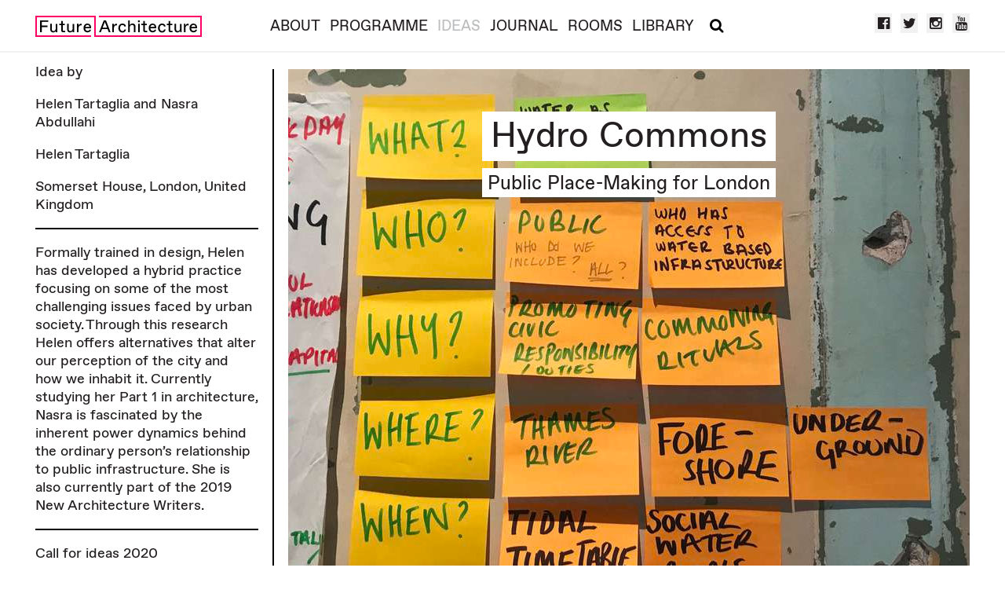

--- FILE ---
content_type: text/html; charset=utf-8
request_url: https://futurearchitectureplatform.org/projects/761ae7dc-63aa-4dac-95d8-d2332f764f10/
body_size: 4870
content:
<!DOCTYPE html>



<html>
    <head>
        <meta charset="utf-8">
        <title>Hydro Commons :: Future Architecture</title>

        <meta name="viewport" content="width=device-width, initial-scale=1">
        <meta http-equiv="X-UA-Compatible" content="IE=edge">
        <meta name="description" content="Future Architecture is the first pan-European platform of architecture museums, festivals and producers embracing a wide range of emerging talents.">

        
<link rel="image_src" href="http://futurearchitectureplatform.org/media/applications/2020/01/05/Hydro_commons_Process.jpg">
<meta property="og:image" content="http://futurearchitectureplatform.org/media/applications/2020/01/05/Hydro_commons_Process.jpg">
<meta property="og:title" content="Hydro Commons">
<meta property="og:description" content="Hydro Commons proposes reframing how the city thinks about excess rainwater;  instead of seeing it as an environmental threat we would like to use it as a community resource.">


        <link href="https://fonts.googleapis.com/css?family=Libre+Baskerville" rel="stylesheet">
        <link rel="stylesheet" href="https://maxcdn.bootstrapcdn.com/font-awesome/4.5.0/css/font-awesome.min.css">
        <link rel="stylesheet" type="text/css" href="/static/frontend/main.05dc26cce72c.css">
        <script type='text/javascript' src='//dsms0mj1bbhn4.cloudfront.net/assets/pub/shareaholic.js' data-shr-siteid='48b56274b994029641e67a2dbe25b37f' data-cfasync='false' async='async'></script>
    </head>
    <body id="" class="">

        <header>
            
            <nav class="navbar navbar-fixed-top navbar-light bg-faded">
                <div class="container">
                    <div class="clearfix-container">
                        <a class="navbar-brand" href="/"><img src="/static/images/FA-logo.d4c09cd91f93.svg" alt="Future Architecture" class="logo"></a>

                        <button id="main-menu-collapse-button" type="button" class="navbar-toggler hidden-lg-up" data-toggle="collapse" data-target="#main-menu">&#9776;</button>

                        <button class="search-toggler hidden-lg-up" type="button">
                            <i class="fa fa-search fa-xs" style="color: black"></i>
                            <i class="fa fa-times fa-xs" style="color: black"></i>
                        </button>

                    </div>
                    <div id="main-menu" class="collapse navbar-toggleable-md">
                        <ul class="nav navbar-nav">
                            <li class="nav-item"><a class="nav-link " href="/about/">About</a></li>
                            <li class="nav-item"><a class="nav-link " href="/programme/">Programme</a></li>
                            <li class="nav-item"><a class="nav-link nav-link--active" href="/projects/">Ideas</a></li>
                            <li class="nav-item"><a class="nav-link " href="/journal/">Journal</a></li>
                            <li class="nav-item"><a class="nav-link" href="https://futurearchitecturerooms.org/" target="_blank">Rooms</a></li>
                            <li class="nav-item"><a class="nav-link" href="https://futurearchitecturelibrary.org/" target="_blank">Library</a></li>
                            <li class="nav-item">
                            <button class="search-toggler hidden-md-down" type="button">
                            <i class="fa fa-search fa-xs" style="color: black"></i>
                            <i class="fa fa-times fa-xs" style="color: black"></i>
                            </button>
                            </li>
                        </ul>
                    </div>
                    <ul class="social hidden-md-down">
                        <li><a href="https://www.facebook.com/Future-Architecture-933643486709328/?ref=hl" alt="Facebook" target="_blank"><i class="fa fa-facebook-official" aria-hidden="true"></i></a></li>
                        <li><a href="https://twitter.com/fa_platform" target="_blank"><i class="fa fa-twitter" aria-hidden="true"></i></a></li>
                        <li><a href="https://instagram.com/fa_platform/" target="_blank"><i class="fa fa-instagram" aria-hidden="true"></i></a></li>
                        <li><a href="https://www.youtube.com/channel/UCULv5GCv9jddK1sZDJYJ5VA" target="_blank"><i class="fa fa-youtube" aria-hidden="true"></i></a></li>
                    </ul>
                </div>
            </nav>
            
        </header>

        <div class="search-slide" id="searchSlide">
            <div class="container">
                <h1>Search</h1>

                <form class="search-form search-form--header" action="/search/" method="get">
                <div class="row">
                    <div class="col-xl-8 col-xl-offset-2 col-lg-10 col-lg-offset-1">
                        <div class="search-input">
                                <input class="form-control " type="text" name="q" value="" placeholder="Enter keywords">
                                <input class="btn btn-default" type="submit" value="Search">
                        </div>
                    </div>
                </div>

                <div class="row">
                    <div class="col-xl-8 col-xl-offset-2 col-lg-10 col-lg-offset-1">
                        <label class="checkbox-inline">
                            <input type="checkbox" id="ideas" name="sections" value="ideas" checked> Ideas
                        </label>
                        <label class="checkbox-inline">
                            <input type="checkbox" id="journal" name="sections" value="journal" checked> Journal
                        </label>
                        <label class="checkbox-inline">
                            <input type="checkbox" id="events" name="sections" value="events" checked> Events
                        </label>
                        <label class="checkbox-inline">
                            <input type="checkbox" id="news" name="sections" value="news" checked> News
                        </label>
                        <label class="checkbox-inline">
                            <input type="checkbox" id="video" name="sections" value="video" checked> Video
                        </label>
                    </div>
                </div>
                </form>
            </div>
        </div>

        
<article class="project">
    <div class="container">
      <div class="row" id="with-pined-sidebar">
        <div class="col-lg-3">
          <div id="pined-sidebar">
            
            <div class="authors">

    <p>Idea by</p>

    <p>Helen Tartaglia and Nasra Abdullahi</p>

    
    <p>Helen Tartaglia</p>
    

    

    
    <div class="address">
        
        Somerset House, London, United Kingdom
        
    </div>
    

    <div class="separator"></div>

    <div>Formally trained in design, Helen has developed a hybrid practice focusing on some of the most challenging issues faced by urban society. Through this research Helen offers alternatives that alter our perception of the city and how we inhabit it. 

Currently studying her Part 1 in architecture, Nasra is fascinated by the inherent power dynamics behind the ordinary person’s relationship to public infrastructure. She is also currently part of the 2019 New Architecture Writers.</div>

    
    <div class="separator"></div>

    <p>Call for ideas 2020</p>
    

</div>

            
          </div>
        </div>
        <div class="col-lg-9">
          <div class="with-pined-sidebar-content">
            
            <div class="hidden-md-down">
            

<div class="application-project">

    
    <div class="header hidden-md-down" style="background-image: url('/media/cache/85/f7/85f7ef3a06ddc8224b671284fb2f3521.jpg')">
        <h1>Hydro Commons</h1>
        <br/><div class="subtitle">Public Place-Making for London</div>
    </div>
    

    
    <div class="header hidden-lg-up">
        <h1>Hydro Commons</h1>
        <br/><div class="subtitle">Public Place-Making for London</div>
        <img src="/media/cache/ae/68/ae68776ec66b839a888b3f14ecec8756.jpg" class="hidden-lg-up img-responsive">
    </div>
    

    <div class="row">
        <div class="col-md-12">

            <div class="description-short">Hydro Commons proposes reframing how the city thinks about excess rainwater;  instead of seeing it as an environmental threat we would like to use it as a community resource.</div>

            <div class="row">
    
    <div class="col-lg-5 col-lg-offset-1 col-md-6">
    
        <div class="categories">
            <div class="header">File under</div>
            <ul class="items">
                
                <li class="item"><a href="/tags/environment/ideas/"># Environment</a></li>
                
            </ul>
        </div>
    </div>
    
    <div class="col-lg-5 col-md-6">
        <div class="categories">
            <div class="header">Type of project</div>
            <ul class="items">
                <li class="item">Systemic changes</li>
            </ul>
        </div>
    </div>
    
</div>


        </div>
    </div>

    <div class="row">
        <div class="col-md-12">
            <div class="description">
                <p>Hydro Commons is the result of an exploration into the future of public space in London. Instead of designing away adverse environmental conditions, we propose incorporating it into London’s public spaces. </p>

<p>Rainwater is a public material owned by nobody. As soon as it hits the floor, it is redirected into privately owned or managed resources such as our sewage systems and the River Thames. London is increasingly under threat of flooding and as the city grows our green spaces disappear to make way for concrete ones. The infrastructure cannot cope with the excess of water and people, as a result, during heavy rainfall water floods out of the sewers onto the streets and into the rivers. </p>

<p>We propose Hydro Commons as a collection of micro public spaces (1500mm x 1500mm x 160mm). The surface of the tank is adaptable to its desired use, whilst the tank underneath stores and <br />re-purposes water. The simplicity of the tank means a typology of spaces can be created.</p>
            </div>

            

            
            <hr>
            <div class="images">
                
                
                <div class="image">
                    <img class="img-responsive" src="/media/cache/c0/4f/c04f5e76c8023ef000346f2e39859686.jpg">
                    
                </div>
                
                
            </div>
            

        </div>
    </div>
</div>

            </div>
            <div class="header hidden-lg-up">
            

<div class="application-project">

    
    <div class="header hidden-md-down" style="background-image: url('/media/cache/85/f7/85f7ef3a06ddc8224b671284fb2f3521.jpg')">
        <h1>Hydro Commons</h1>
        <br/><div class="subtitle">Public Place-Making for London</div>
    </div>
    

    
    <div class="header hidden-lg-up">
        <h1>Hydro Commons</h1>
        <br/><div class="subtitle">Public Place-Making for London</div>
        <img src="/media/cache/ae/68/ae68776ec66b839a888b3f14ecec8756.jpg" class="hidden-lg-up img-responsive">
    </div>
    

    <div class="row">
        <div class="col-md-9 col-md-offset-1">

            <div class="description-short">Hydro Commons proposes reframing how the city thinks about excess rainwater;  instead of seeing it as an environmental threat we would like to use it as a community resource.</div>

            <div class="row">
    
    <div class="col-lg-5 col-lg-offset-1 col-md-6">
    
        <div class="categories">
            <div class="header">File under</div>
            <ul class="items">
                
                <li class="item"><a href="/tags/environment/ideas/"># Environment</a></li>
                
            </ul>
        </div>
    </div>
    
    <div class="col-lg-5 col-md-6">
        <div class="categories">
            <div class="header">Type of project</div>
            <ul class="items">
                <li class="item">Systemic changes</li>
            </ul>
        </div>
    </div>
    
</div>


        </div>
    </div>

    <div class="row">
        <div class="col-lg-8 col-lg-offset-2 col-md-10 col-md-offset-1">
            <div class="description">
                <p>Hydro Commons is the result of an exploration into the future of public space in London. Instead of designing away adverse environmental conditions, we propose incorporating it into London’s public spaces. </p>

<p>Rainwater is a public material owned by nobody. As soon as it hits the floor, it is redirected into privately owned or managed resources such as our sewage systems and the River Thames. London is increasingly under threat of flooding and as the city grows our green spaces disappear to make way for concrete ones. The infrastructure cannot cope with the excess of water and people, as a result, during heavy rainfall water floods out of the sewers onto the streets and into the rivers. </p>

<p>We propose Hydro Commons as a collection of micro public spaces (1500mm x 1500mm x 160mm). The surface of the tank is adaptable to its desired use, whilst the tank underneath stores and <br />re-purposes water. The simplicity of the tank means a typology of spaces can be created.</p>
            </div>

            

            
            <hr>
            <div class="images">
                
                
                <div class="image">
                    <img class="img-responsive" src="/media/cache/91/9e/919e4a59ae560e6880634c348b293d9d.jpg">
                    
                </div>
                
                
            </div>
            

            <hr>

            <div class="authors">

                <h2>Idea by</h2>

                <div class="row">
                    <div class="col-lg-6">
                        <div>Helen Tartaglia and Nasra Abdullahi</div>

                        
                        <div>Helen Tartaglia</div>
                        

                        

                        
                        <div class="address">
                            
                            <div>Somerset House</div>
                            

                            
                            <div>London</div>
                            

                            
                            <div>United Kingdom</div>
                            
                        </div>
                        
                    </div>
                    <div class="col-lg-6">
                        <div>Formally trained in design, Helen has developed a hybrid practice focusing on some of the most challenging issues faced by urban society. Through this research Helen offers alternatives that alter our perception of the city and how we inhabit it. 

Currently studying her Part 1 in architecture, Nasra is fascinated by the inherent power dynamics behind the ordinary person’s relationship to public infrastructure. She is also currently part of the 2019 New Architecture Writers.</div>
                    </div>
                </div>

            </div>

        </div>
    </div>
</div>

            </div>
            

            <!-- Public vote -->
            <!-- /Public vote -->

          </div>
        </div>
      </div>

      <div class="view-all-ideas">
        <a href="/projects/" class="btn btn-link">View other ideas</a>
      </div>
    </div>

    <div class="container">
      
    </div>

</article>


        <footer>
            
            <div class="container">
                <div class="row friends">
                    <div class="col-sm-12"><div class="friends__header">Media Partners</div></div>
                    <div class="col-sm-3">
                        <a href="http://architectuul.com/" target="_blank">
                            <img src="/static/images/friends/atuul-logo.1b9d6013550b.png" alt="Architectuul" class="img-responsive">
                        </a>
                    </div>
                    <div class="col-sm-3">
                        <a href="https://www.archdaily.com/" target="_blank">
                            <img src="/static/images/friends/archdaily-logo.91431b87af63.png" alt="ArchDaily" class="img-responsive">
                        </a>
                    </div>
                    <div class="col-sm-3">
                        <a href="https://www.artsthread.com/" target="_blank">
                            <img src="/static/images/friends/artsthread-logo.fd2976dc3088.png" alt="ArtsThread" class="img-responsive">
                        </a>
                    </div>
                    <div class="col-sm-3">
                        <a href="https://designwanted.com/" target="_blank">
                            <img src="/static/images/friends/designwanted-logo.a6569fecb11b.png" alt="Design Wanted" class="img-responsive">
                        </a>
                    </div>
                </div>
                <div class="row links">
                    <div class="col-lg-12">
                        <ul class="nav">
                            <li class="nav-item"><a href="/newsletter/">Newsletter</a></li>
                            <li class="nav-item"><a href="/contact/">Contact</a></li>
                            <li class="nav-item"><a href="/in-the-media/">In the Media</a></li>
                            <li class="nav-item"><a href="/press/">Press</a></li>
                        </ul>
                    </div>
                </div>
                <div class="row logos">
                    <div class="col-md-6">
                        <a href="http://www.mao.si/"><img src="/static/images/MAO-logo.569b5c5422b1.png" alt="MAO - Museum of Architecture and Design" class="img-responsive"></a>
                    </div>
                    <div class="col-md-6">
                        <img src="/static/images/FAP-EU.9eab6b00ab5c.png" alt="Future Architecture Platform - Co-funded by EU" class="img-responsive">
                    </div>
                </div>
            </div>
            
        </footer>

        <script src="//code.jquery.com/jquery-2.2.3.min.js" integrity="sha256-a23g1Nt4dtEYOj7bR+vTu7+T8VP13humZFBJNIYoEJo=" crossorigin="anonymous"></script>

        <script src="//cdnjs.cloudflare.com/ajax/libs/tether/1.3.2/js/tether.min.js"></script>

        <script src="/static/frontend/vendor.3ce8eae16096.js"></script>
        <script src="/static/frontend/main.f928083fd91f.js"></script>

        
        

        <script>
  (function(i,s,o,g,r,a,m){i['GoogleAnalyticsObject']=r;i[r]=i[r]||function(){
  (i[r].q=i[r].q||[]).push(arguments)},i[r].l=1*new Date();a=s.createElement(o),
  m=s.getElementsByTagName(o)[0];a.async=1;a.src=g;m.parentNode.insertBefore(a,m)
  })(window,document,'script','//www.google-analytics.com/analytics.js','ga');

  ga('create', 'UA-70300728-1', 'auto');
  ga('send', 'pageview');
</script>

    </body>
</html>


--- FILE ---
content_type: text/css
request_url: https://futurearchitectureplatform.org/static/frontend/main.05dc26cce72c.css
body_size: 37874
content:
@font-face{font-family:FavoritRegular;src:url("/static/fonts/Favorit_Regular.4ace59fa3634.woff")}@font-face{font-family:FavoritRegularUnderline;src:url("/static/fonts/Favorit_Regular_Underline.74ad8bcad18e.woff")}@font-face{font-family:FavoritItalic;src:url("/static/fonts/Favorit_Italic.6d38a36f4b25.woff")}/*! normalize.css v3.0.3 | MIT License | github.com/necolas/normalize.css */html{font-family:sans-serif;-ms-text-size-adjust:100%;-webkit-text-size-adjust:100%}body{margin:0}article,aside,details,figcaption,figure,footer,header,hgroup,main,menu,nav,section,summary{display:block}audio,canvas,progress,video{display:inline-block;vertical-align:baseline}audio:not([controls]){display:none;height:0}[hidden],template{display:none}a{background-color:transparent}a:active{outline:0}a:hover{outline:0}abbr[title]{border-bottom:1px dotted}b,strong{font-weight:bold}dfn{font-style:italic}h1{font-size:2em;margin:0.67em 0}mark{background:#ff0;color:#000}small{font-size:80%}sub,sup{font-size:75%;line-height:0;position:relative;vertical-align:baseline}sup{top:-0.5em}sub{bottom:-0.25em}img{border:0}svg:not(:root){overflow:hidden}figure{margin:1em 40px}hr{box-sizing:content-box;height:0}pre{overflow:auto}code,kbd,pre,samp{font-family:monospace, monospace;font-size:1em}button,input,optgroup,select,textarea{color:inherit;font:inherit;margin:0}button{overflow:visible}button,select{text-transform:none}button,html input[type="button"],input[type="reset"],input[type="submit"]{-webkit-appearance:button;cursor:pointer}button[disabled],html input[disabled]{cursor:default}button::-moz-focus-inner,input::-moz-focus-inner{border:0;padding:0}input{line-height:normal}input[type="checkbox"],input[type="radio"]{box-sizing:border-box;padding:0}input[type="number"]::-webkit-inner-spin-button,input[type="number"]::-webkit-outer-spin-button{height:auto}input[type="search"]{-webkit-appearance:textfield;box-sizing:content-box}input[type="search"]::-webkit-search-cancel-button,input[type="search"]::-webkit-search-decoration{-webkit-appearance:none}fieldset{border:1px solid #c0c0c0;margin:0 2px;padding:0.35em 0.625em 0.75em}legend{border:0;padding:0}textarea{overflow:auto}optgroup{font-weight:bold}table{border-collapse:collapse;border-spacing:0}td,th{padding:0}@media print{*,*::before,*::after{text-shadow:none !important;box-shadow:none !important}a,a:visited{text-decoration:underline}abbr[title]::after{content:" (" attr(title) ")"}pre,blockquote{border:1px solid #999;page-break-inside:avoid}thead{display:table-header-group}tr,img{page-break-inside:avoid}img{max-width:100% !important}p,h2,h3{orphans:3;widows:3}h2,h3{page-break-after:avoid}.navbar{display:none}.btn>.caret,.dropup>.btn>.caret{border-top-color:#000 !important}.label{border:1px solid #000}.table{border-collapse:collapse !important}.table td,.table th{background-color:#fff !important}.table-bordered th,.table-bordered td{border:1px solid #ddd !important}}html{box-sizing:border-box}*,*::before,*::after{box-sizing:inherit}@-moz-viewport{width:device-width}@-ms-viewport{width:device-width}@-o-viewport{width:device-width}@-webkit-viewport{width:device-width}@viewport{width:device-width}html{font-size:18px;-webkit-tap-highlight-color:rgba(0,0,0,0)}body{font-family:FavoritRegular,"Helvetica Neue",Helvetica,Arial,sans-serif;font-size:1.15rem;line-height:1.3;color:#231F20;background-color:#fff}[tabindex="-1"]:focus{outline:none !important}h1,h2,h3,h4,h5,h6{margin-top:0;margin-bottom:.5rem}p{margin-top:0;margin-bottom:1rem}abbr[title],abbr[data-original-title]{cursor:help;border-bottom:1px dotted #818a91}address{margin-bottom:1rem;font-style:normal;line-height:inherit}ol,ul,dl{margin-top:0;margin-bottom:1rem}ol ol,ul ul,ol ul,ul ol{margin-bottom:0}dt{font-weight:bold}dd{margin-bottom:.5rem;margin-left:0}blockquote{margin:0 0 1rem}a{color:#e92f7a;text-decoration:none}a:focus,a:hover{color:#e92f7a;text-decoration:underline}a:focus{outline:thin dotted;outline:5px auto -webkit-focus-ring-color;outline-offset:-2px}pre{margin-top:0;margin-bottom:1rem}figure{margin:0 0 1rem}img{vertical-align:middle}[role="button"]{cursor:pointer}a,area,button,[role="button"],input,label,select,summary,textarea{touch-action:manipulation}table{background-color:rgba(0,0,0,0)}caption{padding-top:.75rem;padding-bottom:.75rem;color:#BBBDBF;text-align:left;caption-side:bottom}th{text-align:left}label{display:inline-block;margin-bottom:.5rem}button:focus{outline:1px dotted;outline:5px auto -webkit-focus-ring-color}input,button,select,textarea{margin:0;line-height:inherit;border-radius:0}textarea{resize:vertical}fieldset{min-width:0;padding:0;margin:0;border:0}legend{display:block;width:100%;padding:0;margin-bottom:.5rem;font-size:1.5rem;line-height:inherit}input[type="search"]{box-sizing:inherit;-webkit-appearance:none}output{display:inline-block}[hidden]{display:none !important}h1,h2,h3,h4,h5,h6,.h1,.card.card--jurnal.card--jurnal-latest .article__title,.h2,.card.card--jurnal .article__title,.h3,.h4,.h5,.h6{margin-bottom:.5rem;font-family:inherit;font-weight:500;line-height:1.1;color:inherit}h1{font-size:2.5rem}h2{font-size:1.6rem}h3{font-size:1.75rem}h4{font-size:1.5rem}h5{font-size:1.25rem}h6{font-size:1rem}.h1,.card.card--jurnal.card--jurnal-latest .article__title{font-size:2.5rem}.h2,.card.card--jurnal .article__title{font-size:1.6rem}.h3{font-size:1.75rem}.h4{font-size:1.5rem}.h5{font-size:1.25rem}.h6{font-size:1rem}.lead{font-size:1.25rem;font-weight:300}.display-1{font-size:6rem;font-weight:300}.display-2{font-size:5.5rem;font-weight:300}.display-3{font-size:4.5rem;font-weight:300}.display-4{font-size:3.5rem;font-weight:300}hr{margin-top:1rem;margin-bottom:1rem;border:0;border-top:1px solid rgba(0,0,0,0.1)}small,.small{font-size:80%;font-weight:normal}mark,.mark{padding:.2em;background-color:#fcf8e3}.list-unstyled,.errors ul.errors ul.errorlist,ul.errorlist,.jurnal .jurnal-article .article__references ul{padding-left:0;list-style:none}.list-inline,header .social,footer .links ul.nav,.application-project .categories .items,.application-confirmation .social-links{padding-left:0;list-style:none}.list-inline-item,header .social li,footer .links ul.nav li.nav-item,.application-project .categories .items .item,.application-confirmation .social-links li{display:inline-block}.list-inline-item:not(:last-child),header .social li:not(:last-child),footer .links ul.nav li.nav-item:not(:last-child),.application-project .categories .items .item:not(:last-child),.application-confirmation .social-links li:not(:last-child){margin-right:5px}.dl-horizontal{margin-right:-18px;margin-left:-18px}.dl-horizontal::after{content:"";display:table;clear:both}.initialism{font-size:90%;text-transform:uppercase}.blockquote{padding:.5rem 1rem;margin-bottom:1rem;font-size:1.4375rem;border-left:0.25rem solid #F1F1F2}.blockquote-footer{display:block;font-size:80%;line-height:1.3;color:#818a91}.blockquote-footer::before{content:"\2014 \00A0"}.blockquote-reverse{padding-right:1rem;padding-left:0;text-align:right;border-right:0.25rem solid #F1F1F2;border-left:0}.blockquote-reverse .blockquote-footer::before{content:""}.blockquote-reverse .blockquote-footer::after{content:"\00A0 \2014"}.img-fluid,.carousel-inner>.carousel-item>img,.carousel-inner>.carousel-item>a>img,.card .card-img-top,.post .body img,.events.event-item .body img,.news.news-item .body img,footer .friends img{display:block;max-width:100%;height:auto}.img-rounded{border-radius:.3rem}.img-thumbnail{padding:.25rem;line-height:1.3;background-color:#fff;border:1px solid #ddd;border-radius:.25rem;transition:all .2s ease-in-out;display:inline-block;max-width:100%;height:auto}.img-circle{border-radius:50%}.figure{display:inline-block}.figure-img{margin-bottom:.5rem;line-height:1}.figure-caption{font-size:90%;color:#818a91}code,kbd,pre,samp{font-family:Menlo,Monaco,Consolas,"Courier New",monospace}code{padding:.2rem .4rem;font-size:90%;color:#bd4147;background-color:#f7f7f9;border-radius:.25rem}kbd{padding:.2rem .4rem;font-size:90%;color:#fff;background-color:#333;border-radius:.2rem}kbd kbd{padding:0;font-size:100%;font-weight:bold}pre{display:block;margin-top:0;margin-bottom:1rem;font-size:90%;line-height:1.3;color:#373a3c}pre code{padding:0;font-size:inherit;color:inherit;background-color:transparent;border-radius:0}.pre-scrollable{max-height:340px;overflow-y:scroll}.container{margin-left:auto;margin-right:auto;padding-left:9px;padding-right:9px}.container::after{content:"";display:table;clear:both}@media (min-width: 544px){.container{max-width:576px}}@media (min-width: 768px){.container{max-width:720px}}@media (min-width: 992px){.container{max-width:940px}}@media (min-width: 1200px){.container{max-width:1140px}}.container-fluid,.container{margin-left:auto;margin-right:auto;padding-left:9px;padding-right:9px}.container-fluid::after,.container::after{content:"";display:table;clear:both}.row{margin-left:-9px;margin-right:-9px}.row::after{content:"";display:table;clear:both}.col-xs-1,.col-xs-2,.col-xs-3,.col-xs-4,.col-xs-5,.col-xs-6,.col-xs-7,.col-xs-8,.col-xs-9,.col-xs-10,.col-xs-11,.col-xs-12,.col-sm-1,.col-sm-2,.col-sm-3,.col-sm-4,.col-sm-5,.col-sm-6,.col-sm-7,.col-sm-8,.col-sm-9,.col-sm-10,.col-sm-11,.col-sm-12,.col-md-1,.col-md-2,.col-md-3,.col-md-4,.col-md-5,.col-md-6,.col-md-7,.col-md-8,.col-md-9,.col-md-10,.col-md-11,.col-md-12,.col-lg-1,.col-lg-2,.col-lg-3,.col-lg-4,.col-lg-5,.col-lg-6,.col-lg-7,.col-lg-8,.col-lg-9,.col-lg-10,.col-lg-11,.col-lg-12,.col-xl-1,.col-xl-2,.col-xl-3,.col-xl-4,.col-xl-5,.col-xl-6,.col-xl-7,.col-xl-8,.col-xl-9,.col-xl-10,.col-xl-11,.col-xl-12{position:relative;min-height:1px;padding-left:9px;padding-right:9px}.col-xs-1,.col-xs-2,.col-xs-3,.col-xs-4,.col-xs-5,.col-xs-6,.col-xs-7,.col-xs-8,.col-xs-9,.col-xs-10,.col-xs-11,.col-xs-12{float:left}.col-xs-1{width:8.33333%}.col-xs-2{width:16.66667%}.col-xs-3{width:25%}.col-xs-4{width:33.33333%}.col-xs-5{width:41.66667%}.col-xs-6{width:50%}.col-xs-7{width:58.33333%}.col-xs-8{width:66.66667%}.col-xs-9{width:75%}.col-xs-10{width:83.33333%}.col-xs-11{width:91.66667%}.col-xs-12{width:100%}.col-xs-pull-0{right:auto}.col-xs-pull-1{right:8.33333%}.col-xs-pull-2{right:16.66667%}.col-xs-pull-3{right:25%}.col-xs-pull-4{right:33.33333%}.col-xs-pull-5{right:41.66667%}.col-xs-pull-6{right:50%}.col-xs-pull-7{right:58.33333%}.col-xs-pull-8{right:66.66667%}.col-xs-pull-9{right:75%}.col-xs-pull-10{right:83.33333%}.col-xs-pull-11{right:91.66667%}.col-xs-pull-12{right:100%}.col-xs-push-0{left:auto}.col-xs-push-1{left:8.33333%}.col-xs-push-2{left:16.66667%}.col-xs-push-3{left:25%}.col-xs-push-4{left:33.33333%}.col-xs-push-5{left:41.66667%}.col-xs-push-6{left:50%}.col-xs-push-7{left:58.33333%}.col-xs-push-8{left:66.66667%}.col-xs-push-9{left:75%}.col-xs-push-10{left:83.33333%}.col-xs-push-11{left:91.66667%}.col-xs-push-12{left:100%}.col-xs-offset-0{margin-left:0%}.col-xs-offset-1{margin-left:8.33333%}.col-xs-offset-2{margin-left:16.66667%}.col-xs-offset-3{margin-left:25%}.col-xs-offset-4{margin-left:33.33333%}.col-xs-offset-5{margin-left:41.66667%}.col-xs-offset-6{margin-left:50%}.col-xs-offset-7{margin-left:58.33333%}.col-xs-offset-8{margin-left:66.66667%}.col-xs-offset-9{margin-left:75%}.col-xs-offset-10{margin-left:83.33333%}.col-xs-offset-11{margin-left:91.66667%}.col-xs-offset-12{margin-left:100%}@media (min-width: 544px){.col-sm-1,.col-sm-2,.col-sm-3,.col-sm-4,.col-sm-5,.col-sm-6,.col-sm-7,.col-sm-8,.col-sm-9,.col-sm-10,.col-sm-11,.col-sm-12{float:left}.col-sm-1{width:8.33333%}.col-sm-2{width:16.66667%}.col-sm-3{width:25%}.col-sm-4{width:33.33333%}.col-sm-5{width:41.66667%}.col-sm-6{width:50%}.col-sm-7{width:58.33333%}.col-sm-8{width:66.66667%}.col-sm-9{width:75%}.col-sm-10{width:83.33333%}.col-sm-11{width:91.66667%}.col-sm-12{width:100%}.col-sm-pull-0{right:auto}.col-sm-pull-1{right:8.33333%}.col-sm-pull-2{right:16.66667%}.col-sm-pull-3{right:25%}.col-sm-pull-4{right:33.33333%}.col-sm-pull-5{right:41.66667%}.col-sm-pull-6{right:50%}.col-sm-pull-7{right:58.33333%}.col-sm-pull-8{right:66.66667%}.col-sm-pull-9{right:75%}.col-sm-pull-10{right:83.33333%}.col-sm-pull-11{right:91.66667%}.col-sm-pull-12{right:100%}.col-sm-push-0{left:auto}.col-sm-push-1{left:8.33333%}.col-sm-push-2{left:16.66667%}.col-sm-push-3{left:25%}.col-sm-push-4{left:33.33333%}.col-sm-push-5{left:41.66667%}.col-sm-push-6{left:50%}.col-sm-push-7{left:58.33333%}.col-sm-push-8{left:66.66667%}.col-sm-push-9{left:75%}.col-sm-push-10{left:83.33333%}.col-sm-push-11{left:91.66667%}.col-sm-push-12{left:100%}.col-sm-offset-0{margin-left:0%}.col-sm-offset-1{margin-left:8.33333%}.col-sm-offset-2{margin-left:16.66667%}.col-sm-offset-3{margin-left:25%}.col-sm-offset-4{margin-left:33.33333%}.col-sm-offset-5{margin-left:41.66667%}.col-sm-offset-6{margin-left:50%}.col-sm-offset-7{margin-left:58.33333%}.col-sm-offset-8{margin-left:66.66667%}.col-sm-offset-9{margin-left:75%}.col-sm-offset-10{margin-left:83.33333%}.col-sm-offset-11{margin-left:91.66667%}.col-sm-offset-12{margin-left:100%}}@media (min-width: 768px){.col-md-1,.col-md-2,.col-md-3,.col-md-4,.col-md-5,.col-md-6,.col-md-7,.col-md-8,.col-md-9,.col-md-10,.col-md-11,.col-md-12{float:left}.col-md-1{width:8.33333%}.col-md-2{width:16.66667%}.col-md-3{width:25%}.col-md-4{width:33.33333%}.col-md-5{width:41.66667%}.col-md-6{width:50%}.col-md-7{width:58.33333%}.col-md-8{width:66.66667%}.col-md-9{width:75%}.col-md-10{width:83.33333%}.col-md-11{width:91.66667%}.col-md-12{width:100%}.col-md-pull-0{right:auto}.col-md-pull-1{right:8.33333%}.col-md-pull-2{right:16.66667%}.col-md-pull-3{right:25%}.col-md-pull-4{right:33.33333%}.col-md-pull-5{right:41.66667%}.col-md-pull-6{right:50%}.col-md-pull-7{right:58.33333%}.col-md-pull-8{right:66.66667%}.col-md-pull-9{right:75%}.col-md-pull-10{right:83.33333%}.col-md-pull-11{right:91.66667%}.col-md-pull-12{right:100%}.col-md-push-0{left:auto}.col-md-push-1{left:8.33333%}.col-md-push-2{left:16.66667%}.col-md-push-3{left:25%}.col-md-push-4{left:33.33333%}.col-md-push-5{left:41.66667%}.col-md-push-6{left:50%}.col-md-push-7{left:58.33333%}.col-md-push-8{left:66.66667%}.col-md-push-9{left:75%}.col-md-push-10{left:83.33333%}.col-md-push-11{left:91.66667%}.col-md-push-12{left:100%}.col-md-offset-0{margin-left:0%}.col-md-offset-1{margin-left:8.33333%}.col-md-offset-2{margin-left:16.66667%}.col-md-offset-3{margin-left:25%}.col-md-offset-4{margin-left:33.33333%}.col-md-offset-5{margin-left:41.66667%}.col-md-offset-6{margin-left:50%}.col-md-offset-7{margin-left:58.33333%}.col-md-offset-8{margin-left:66.66667%}.col-md-offset-9{margin-left:75%}.col-md-offset-10{margin-left:83.33333%}.col-md-offset-11{margin-left:91.66667%}.col-md-offset-12{margin-left:100%}}@media (min-width: 992px){.col-lg-1,.col-lg-2,.col-lg-3,.col-lg-4,.col-lg-5,.col-lg-6,.col-lg-7,.col-lg-8,.col-lg-9,.col-lg-10,.col-lg-11,.col-lg-12{float:left}.col-lg-1{width:8.33333%}.col-lg-2{width:16.66667%}.col-lg-3{width:25%}.col-lg-4{width:33.33333%}.col-lg-5{width:41.66667%}.col-lg-6{width:50%}.col-lg-7{width:58.33333%}.col-lg-8{width:66.66667%}.col-lg-9{width:75%}.col-lg-10{width:83.33333%}.col-lg-11{width:91.66667%}.col-lg-12{width:100%}.col-lg-pull-0{right:auto}.col-lg-pull-1{right:8.33333%}.col-lg-pull-2{right:16.66667%}.col-lg-pull-3{right:25%}.col-lg-pull-4{right:33.33333%}.col-lg-pull-5{right:41.66667%}.col-lg-pull-6{right:50%}.col-lg-pull-7{right:58.33333%}.col-lg-pull-8{right:66.66667%}.col-lg-pull-9{right:75%}.col-lg-pull-10{right:83.33333%}.col-lg-pull-11{right:91.66667%}.col-lg-pull-12{right:100%}.col-lg-push-0{left:auto}.col-lg-push-1{left:8.33333%}.col-lg-push-2{left:16.66667%}.col-lg-push-3{left:25%}.col-lg-push-4{left:33.33333%}.col-lg-push-5{left:41.66667%}.col-lg-push-6{left:50%}.col-lg-push-7{left:58.33333%}.col-lg-push-8{left:66.66667%}.col-lg-push-9{left:75%}.col-lg-push-10{left:83.33333%}.col-lg-push-11{left:91.66667%}.col-lg-push-12{left:100%}.col-lg-offset-0{margin-left:0%}.col-lg-offset-1{margin-left:8.33333%}.col-lg-offset-2{margin-left:16.66667%}.col-lg-offset-3{margin-left:25%}.col-lg-offset-4{margin-left:33.33333%}.col-lg-offset-5{margin-left:41.66667%}.col-lg-offset-6{margin-left:50%}.col-lg-offset-7{margin-left:58.33333%}.col-lg-offset-8{margin-left:66.66667%}.col-lg-offset-9{margin-left:75%}.col-lg-offset-10{margin-left:83.33333%}.col-lg-offset-11{margin-left:91.66667%}.col-lg-offset-12{margin-left:100%}}@media (min-width: 1200px){.col-xl-1,.col-xl-2,.col-xl-3,.col-xl-4,.col-xl-5,.col-xl-6,.col-xl-7,.col-xl-8,.col-xl-9,.col-xl-10,.col-xl-11,.col-xl-12{float:left}.col-xl-1{width:8.33333%}.col-xl-2{width:16.66667%}.col-xl-3{width:25%}.col-xl-4{width:33.33333%}.col-xl-5{width:41.66667%}.col-xl-6{width:50%}.col-xl-7{width:58.33333%}.col-xl-8{width:66.66667%}.col-xl-9{width:75%}.col-xl-10{width:83.33333%}.col-xl-11{width:91.66667%}.col-xl-12{width:100%}.col-xl-pull-0{right:auto}.col-xl-pull-1{right:8.33333%}.col-xl-pull-2{right:16.66667%}.col-xl-pull-3{right:25%}.col-xl-pull-4{right:33.33333%}.col-xl-pull-5{right:41.66667%}.col-xl-pull-6{right:50%}.col-xl-pull-7{right:58.33333%}.col-xl-pull-8{right:66.66667%}.col-xl-pull-9{right:75%}.col-xl-pull-10{right:83.33333%}.col-xl-pull-11{right:91.66667%}.col-xl-pull-12{right:100%}.col-xl-push-0{left:auto}.col-xl-push-1{left:8.33333%}.col-xl-push-2{left:16.66667%}.col-xl-push-3{left:25%}.col-xl-push-4{left:33.33333%}.col-xl-push-5{left:41.66667%}.col-xl-push-6{left:50%}.col-xl-push-7{left:58.33333%}.col-xl-push-8{left:66.66667%}.col-xl-push-9{left:75%}.col-xl-push-10{left:83.33333%}.col-xl-push-11{left:91.66667%}.col-xl-push-12{left:100%}.col-xl-offset-0{margin-left:0%}.col-xl-offset-1{margin-left:8.33333%}.col-xl-offset-2{margin-left:16.66667%}.col-xl-offset-3{margin-left:25%}.col-xl-offset-4{margin-left:33.33333%}.col-xl-offset-5{margin-left:41.66667%}.col-xl-offset-6{margin-left:50%}.col-xl-offset-7{margin-left:58.33333%}.col-xl-offset-8{margin-left:66.66667%}.col-xl-offset-9{margin-left:75%}.col-xl-offset-10{margin-left:83.33333%}.col-xl-offset-11{margin-left:91.66667%}.col-xl-offset-12{margin-left:100%}}.table{width:100%;max-width:100%;margin-bottom:1rem}.table th,.table td{padding:.75rem;line-height:1.3;vertical-align:top;border-top:1px solid #F1F1F2}.table thead th{vertical-align:bottom;border-bottom:2px solid #F1F1F2}.table tbody+tbody{border-top:2px solid #F1F1F2}.table .table{background-color:#fff}.table-sm th,.table-sm td{padding:.3rem}.table-bordered{border:1px solid #F1F1F2}.table-bordered th,.table-bordered td{border:1px solid #F1F1F2}.table-bordered thead th,.table-bordered thead td{border-bottom-width:2px}.table-striped tbody tr:nth-of-type(odd){background-color:#f9f9f9}.table-hover tbody tr:hover{background-color:#f5f5f5}.table-active,.table-active>th,.table-active>td{background-color:#f5f5f5}.table-hover .table-active:hover{background-color:#e8e8e8}.table-hover .table-active:hover>td,.table-hover .table-active:hover>th{background-color:#e8e8e8}.table-success,.table-success>th,.table-success>td{background-color:#dff0d8}.table-hover .table-success:hover{background-color:#d0e9c6}.table-hover .table-success:hover>td,.table-hover .table-success:hover>th{background-color:#d0e9c6}.table-info,.table-info>th,.table-info>td{background-color:#d9edf7}.table-hover .table-info:hover{background-color:#c4e3f3}.table-hover .table-info:hover>td,.table-hover .table-info:hover>th{background-color:#c4e3f3}.table-warning,.table-warning>th,.table-warning>td{background-color:#fcf8e3}.table-hover .table-warning:hover{background-color:#faf2cc}.table-hover .table-warning:hover>td,.table-hover .table-warning:hover>th{background-color:#faf2cc}.table-danger,.table-danger>th,.table-danger>td{background-color:#f2dede}.table-hover .table-danger:hover{background-color:#ebcccc}.table-hover .table-danger:hover>td,.table-hover .table-danger:hover>th{background-color:#ebcccc}.table-responsive{display:block;width:100%;min-height:0.01%;overflow-x:auto}.thead-inverse th{color:#fff;background-color:#373a3c}.thead-default th{color:#55595c;background-color:#F1F1F2}.table-inverse{color:#F1F1F2;background-color:#373a3c}.table-inverse.table-bordered{border:0}.table-inverse th,.table-inverse td,.table-inverse thead th{border-color:#55595c}.table-reflow thead{float:left}.table-reflow tbody{display:block;white-space:nowrap}.table-reflow th,.table-reflow td{border-top:1px solid #F1F1F2;border-left:1px solid #F1F1F2}.table-reflow th:last-child,.table-reflow td:last-child{border-right:1px solid #F1F1F2}.table-reflow thead:last-child tr:last-child th,.table-reflow thead:last-child tr:last-child td,.table-reflow tbody:last-child tr:last-child th,.table-reflow tbody:last-child tr:last-child td,.table-reflow tfoot:last-child tr:last-child th,.table-reflow tfoot:last-child tr:last-child td{border-bottom:1px solid #F1F1F2}.table-reflow tr{float:left}.table-reflow tr th,.table-reflow tr td{display:block !important;border:1px solid #F1F1F2}.form-control{display:block;width:100%;padding:.5rem .75rem;font-size:1.15rem;line-height:1.3;color:#55595c;background-color:#F1F1F2;background-image:none;border:1px solid #ccc;border-radius:.25rem}.form-control::-ms-expand{background-color:transparent;border:0}.form-control:focus{border-color:#b1b4b7;outline:none}.form-control::placeholder{color:#999;opacity:1}.form-control:disabled,.form-control[readonly]{background-color:#F1F1F2;opacity:1}.form-control:disabled{cursor:not-allowed}.form-control-file,.form-control-range{display:block}.form-control-label{padding:.5rem .75rem;margin-bottom:0}@media screen and (-webkit-min-device-pixel-ratio: 0){input[type="date"].form-control,input[type="time"].form-control,input[type="datetime-local"].form-control,input[type="month"].form-control{line-height:2.495rem}input[type="date"].input-sm,.input-group-sm input[type="date"].form-control,input[type="time"].input-sm,.input-group-sm input[type="time"].form-control,input[type="datetime-local"].input-sm,.input-group-sm input[type="datetime-local"].form-control,input[type="month"].input-sm,.input-group-sm input[type="month"].form-control{line-height:2.05rem}input[type="date"].input-lg,.input-group-lg input[type="date"].form-control,input[type="time"].input-lg,.input-group-lg input[type="time"].form-control,input[type="datetime-local"].input-lg,.input-group-lg input[type="datetime-local"].form-control,input[type="month"].input-lg,.input-group-lg input[type="month"].form-control{line-height:3.3rem}}.form-control-static{min-height:2.495rem;padding-top:.5rem;padding-bottom:.5rem;margin-bottom:0}.form-control-static.form-control-sm,.input-group-sm>.form-control-static.form-control,.input-group-sm>.form-control-static.input-group-addon,.input-group-sm>.input-group-btn>.form-control-static.btn,.form-control-static.form-control-lg,.input-group-lg>.form-control-static.form-control,.input-group-lg>.form-control-static.input-group-addon,.input-group-lg>.input-group-btn>.form-control-static.btn{padding-right:0;padding-left:0}.form-control-sm,.input-group-sm>.form-control,.input-group-sm>.input-group-addon,.input-group-sm>.input-group-btn>.btn{padding:.275rem .75rem;font-size:1rem;line-height:1.5;border-radius:.2rem}.form-control-lg,.input-group-lg>.form-control,.input-group-lg>.input-group-addon,.input-group-lg>.input-group-btn>.btn{padding:.75rem 1.25rem;font-size:1.35rem;line-height:1.33333;border-radius:.3rem}.form-group{margin-bottom:1rem}.radio,.checkbox{position:relative;display:block;margin-bottom:.75rem}.radio label,.checkbox label{padding-left:1.25rem;margin-bottom:0;font-weight:normal;cursor:pointer}.radio label input:only-child,.checkbox label input:only-child{position:static}.radio input[type="radio"],.radio-inline input[type="radio"],.checkbox input[type="checkbox"],.checkbox-inline input[type="checkbox"]{position:absolute;margin-top:.25rem;margin-left:-1.25rem}.radio+.radio,.checkbox+.checkbox{margin-top:-.25rem}.radio-inline,.checkbox-inline{position:relative;display:inline-block;padding-left:1.25rem;margin-bottom:0;font-weight:normal;vertical-align:middle;cursor:pointer}.radio-inline+.radio-inline,.checkbox-inline+.checkbox-inline{margin-top:0;margin-left:.75rem}input[type="radio"]:disabled,input[type="radio"].disabled,input[type="checkbox"]:disabled,input[type="checkbox"].disabled{cursor:not-allowed}.radio-inline.disabled,.checkbox-inline.disabled{cursor:not-allowed}.radio.disabled label,.checkbox.disabled label{cursor:not-allowed}.form-control-success,.form-control-warning,.form-control-danger{padding-right:2.25rem;background-repeat:no-repeat;background-position:center right .62375rem;background-size:1.62175rem 1.62175rem}.has-success .text-help,.has-success .form-control-label,.has-success .radio,.has-success .checkbox,.has-success .radio-inline,.has-success .checkbox-inline,.has-success.radio label,.has-success.checkbox label,.has-success.radio-inline label,.has-success.checkbox-inline label{color:#5cb85c}.has-success .form-control{border-color:#5cb85c}.has-success .input-group-addon{color:#5cb85c;border-color:#5cb85c;background-color:#eaf6ea}.has-success .form-control-feedback{color:#5cb85c}.has-success .form-control-success{background-image:url("[data-uri]")}.has-warning .text-help,.has-warning .form-control-label,.has-warning .radio,.has-warning .checkbox,.has-warning .radio-inline,.has-warning .checkbox-inline,.has-warning.radio label,.has-warning.checkbox label,.has-warning.radio-inline label,.has-warning.checkbox-inline label{color:#f0ad4e}.has-warning .form-control{border-color:#f0ad4e}.has-warning .input-group-addon{color:#f0ad4e;border-color:#f0ad4e;background-color:#fff}.has-warning .form-control-feedback{color:#f0ad4e}.has-warning .form-control-warning{background-image:url("[data-uri]")}.has-danger .text-help,.has-danger .form-control-label,.has-danger .radio,.has-danger .checkbox,.has-danger .radio-inline,.has-danger .checkbox-inline,.has-danger.radio label,.has-danger.checkbox label,.has-danger.radio-inline label,.has-danger.checkbox-inline label{color:#d9534f}.has-danger .form-control{border-color:#d9534f}.has-danger .input-group-addon{color:#d9534f;border-color:#d9534f;background-color:#fdf7f7}.has-danger .form-control-feedback{color:#d9534f}.has-danger .form-control-danger{background-image:url("[data-uri]")}@media (min-width: 544px){.form-inline .form-group{display:inline-block;margin-bottom:0;vertical-align:middle}.form-inline .form-control{display:inline-block;width:auto;vertical-align:middle}.form-inline .form-control-static{display:inline-block}.form-inline .input-group{display:inline-table;vertical-align:middle}.form-inline .input-group .input-group-addon,.form-inline .input-group .input-group-btn,.form-inline .input-group .form-control{width:auto}.form-inline .input-group>.form-control{width:100%}.form-inline .form-control-label{margin-bottom:0;vertical-align:middle}.form-inline .radio,.form-inline .checkbox{display:inline-block;margin-top:0;margin-bottom:0;vertical-align:middle}.form-inline .radio label,.form-inline .checkbox label{padding-left:0}.form-inline .radio input[type="radio"],.form-inline .checkbox input[type="checkbox"]{position:relative;margin-left:0}.form-inline .has-feedback .form-control-feedback{top:0}}.btn{display:inline-block;font-weight:normal;text-align:center;white-space:nowrap;vertical-align:middle;cursor:pointer;user-select:none;border:1px solid transparent;padding:.375rem 1rem;font-size:1.15rem;line-height:1.3;border-radius:.25rem}.btn:focus,.btn.focus,.btn:active:focus,.btn:active.focus,.btn.active:focus,.btn.active.focus{outline:thin dotted;outline:5px auto -webkit-focus-ring-color;outline-offset:-2px}.btn:focus,.btn:hover{text-decoration:none}.btn.focus{text-decoration:none}.btn:active,.btn.active{background-image:none;outline:0}.btn.disabled,.btn:disabled{cursor:not-allowed;opacity:.65}a.btn.disabled,fieldset[disabled] a.btn{pointer-events:none}.btn-primary{color:#fff;background-color:#f06;border-color:#f06}.btn-primary:hover{color:#fff;background-color:#cc0052;border-color:#c2004e}.btn-primary:focus,.btn-primary.focus{color:#fff;background-color:#cc0052;border-color:#c2004e}.btn-primary:active,.btn-primary.active,.open>.btn-primary.dropdown-toggle{color:#fff;background-color:#cc0052;border-color:#c2004e;background-image:none}.btn-primary:active:hover,.btn-primary:active:focus,.btn-primary:active.focus,.btn-primary.active:hover,.btn-primary.active:focus,.btn-primary.active.focus,.open>.btn-primary.dropdown-toggle:hover,.open>.btn-primary.dropdown-toggle:focus,.open>.btn-primary.dropdown-toggle.focus{color:#fff;background-color:#a80043;border-color:#800033}.btn-primary.disabled:focus,.btn-primary.disabled.focus,.btn-primary:disabled:focus,.btn-primary:disabled.focus{background-color:#f06;border-color:#f06}.btn-primary.disabled:hover,.btn-primary:disabled:hover{background-color:#f06;border-color:#f06}.btn-secondary{color:#373a3c;background-color:#fff;border-color:#ccc}.btn-secondary:hover{color:#373a3c;background-color:#e6e6e6;border-color:#adadad}.btn-secondary:focus,.btn-secondary.focus{color:#373a3c;background-color:#e6e6e6;border-color:#adadad}.btn-secondary:active,.btn-secondary.active,.open>.btn-secondary.dropdown-toggle{color:#373a3c;background-color:#e6e6e6;border-color:#adadad;background-image:none}.btn-secondary:active:hover,.btn-secondary:active:focus,.btn-secondary:active.focus,.btn-secondary.active:hover,.btn-secondary.active:focus,.btn-secondary.active.focus,.open>.btn-secondary.dropdown-toggle:hover,.open>.btn-secondary.dropdown-toggle:focus,.open>.btn-secondary.dropdown-toggle.focus{color:#373a3c;background-color:#d4d4d4;border-color:#8c8c8c}.btn-secondary.disabled:focus,.btn-secondary.disabled.focus,.btn-secondary:disabled:focus,.btn-secondary:disabled.focus{background-color:#fff;border-color:#ccc}.btn-secondary.disabled:hover,.btn-secondary:disabled:hover{background-color:#fff;border-color:#ccc}.btn-info{color:#fff;background-color:#5bc0de;border-color:#5bc0de}.btn-info:hover{color:#fff;background-color:#31b0d5;border-color:#2aabd2}.btn-info:focus,.btn-info.focus{color:#fff;background-color:#31b0d5;border-color:#2aabd2}.btn-info:active,.btn-info.active,.open>.btn-info.dropdown-toggle{color:#fff;background-color:#31b0d5;border-color:#2aabd2;background-image:none}.btn-info:active:hover,.btn-info:active:focus,.btn-info:active.focus,.btn-info.active:hover,.btn-info.active:focus,.btn-info.active.focus,.open>.btn-info.dropdown-toggle:hover,.open>.btn-info.dropdown-toggle:focus,.open>.btn-info.dropdown-toggle.focus{color:#fff;background-color:#269abc;border-color:#1f7e9a}.btn-info.disabled:focus,.btn-info.disabled.focus,.btn-info:disabled:focus,.btn-info:disabled.focus{background-color:#5bc0de;border-color:#5bc0de}.btn-info.disabled:hover,.btn-info:disabled:hover{background-color:#5bc0de;border-color:#5bc0de}.btn-success{color:#fff;background-color:#5cb85c;border-color:#5cb85c}.btn-success:hover{color:#fff;background-color:#449d44;border-color:#419641}.btn-success:focus,.btn-success.focus{color:#fff;background-color:#449d44;border-color:#419641}.btn-success:active,.btn-success.active,.open>.btn-success.dropdown-toggle{color:#fff;background-color:#449d44;border-color:#419641;background-image:none}.btn-success:active:hover,.btn-success:active:focus,.btn-success:active.focus,.btn-success.active:hover,.btn-success.active:focus,.btn-success.active.focus,.open>.btn-success.dropdown-toggle:hover,.open>.btn-success.dropdown-toggle:focus,.open>.btn-success.dropdown-toggle.focus{color:#fff;background-color:#398439;border-color:#2d672d}.btn-success.disabled:focus,.btn-success.disabled.focus,.btn-success:disabled:focus,.btn-success:disabled.focus{background-color:#5cb85c;border-color:#5cb85c}.btn-success.disabled:hover,.btn-success:disabled:hover{background-color:#5cb85c;border-color:#5cb85c}.btn-warning{color:#fff;background-color:#f0ad4e;border-color:#f0ad4e}.btn-warning:hover{color:#fff;background-color:#ec971f;border-color:#eb9316}.btn-warning:focus,.btn-warning.focus{color:#fff;background-color:#ec971f;border-color:#eb9316}.btn-warning:active,.btn-warning.active,.open>.btn-warning.dropdown-toggle{color:#fff;background-color:#ec971f;border-color:#eb9316;background-image:none}.btn-warning:active:hover,.btn-warning:active:focus,.btn-warning:active.focus,.btn-warning.active:hover,.btn-warning.active:focus,.btn-warning.active.focus,.open>.btn-warning.dropdown-toggle:hover,.open>.btn-warning.dropdown-toggle:focus,.open>.btn-warning.dropdown-toggle.focus{color:#fff;background-color:#d58512;border-color:#b06d0f}.btn-warning.disabled:focus,.btn-warning.disabled.focus,.btn-warning:disabled:focus,.btn-warning:disabled.focus{background-color:#f0ad4e;border-color:#f0ad4e}.btn-warning.disabled:hover,.btn-warning:disabled:hover{background-color:#f0ad4e;border-color:#f0ad4e}.btn-danger{color:#fff;background-color:#d9534f;border-color:#d9534f}.btn-danger:hover{color:#fff;background-color:#c9302c;border-color:#c12e2a}.btn-danger:focus,.btn-danger.focus{color:#fff;background-color:#c9302c;border-color:#c12e2a}.btn-danger:active,.btn-danger.active,.open>.btn-danger.dropdown-toggle{color:#fff;background-color:#c9302c;border-color:#c12e2a;background-image:none}.btn-danger:active:hover,.btn-danger:active:focus,.btn-danger:active.focus,.btn-danger.active:hover,.btn-danger.active:focus,.btn-danger.active.focus,.open>.btn-danger.dropdown-toggle:hover,.open>.btn-danger.dropdown-toggle:focus,.open>.btn-danger.dropdown-toggle.focus{color:#fff;background-color:#ac2925;border-color:#8b211e}.btn-danger.disabled:focus,.btn-danger.disabled.focus,.btn-danger:disabled:focus,.btn-danger:disabled.focus{background-color:#d9534f;border-color:#d9534f}.btn-danger.disabled:hover,.btn-danger:disabled:hover{background-color:#d9534f;border-color:#d9534f}.btn-primary-outline{color:#f06;background-image:none;background-color:transparent;border-color:#f06}.btn-primary-outline:focus,.btn-primary-outline.focus,.btn-primary-outline:active,.btn-primary-outline.active,.open>.btn-primary-outline.dropdown-toggle{color:#fff;background-color:#f06;border-color:#f06}.btn-primary-outline:hover{color:#fff;background-color:#f06;border-color:#f06}.btn-primary-outline.disabled:focus,.btn-primary-outline.disabled.focus,.btn-primary-outline:disabled:focus,.btn-primary-outline:disabled.focus{border-color:#ff66a3}.btn-primary-outline.disabled:hover,.btn-primary-outline:disabled:hover{border-color:#ff66a3}.btn-secondary-outline{color:#ccc;background-image:none;background-color:transparent;border-color:#ccc}.btn-secondary-outline:focus,.btn-secondary-outline.focus,.btn-secondary-outline:active,.btn-secondary-outline.active,.open>.btn-secondary-outline.dropdown-toggle{color:#fff;background-color:#ccc;border-color:#ccc}.btn-secondary-outline:hover{color:#fff;background-color:#ccc;border-color:#ccc}.btn-secondary-outline.disabled:focus,.btn-secondary-outline.disabled.focus,.btn-secondary-outline:disabled:focus,.btn-secondary-outline:disabled.focus{border-color:#fff}.btn-secondary-outline.disabled:hover,.btn-secondary-outline:disabled:hover{border-color:#fff}.btn-info-outline{color:#5bc0de;background-image:none;background-color:transparent;border-color:#5bc0de}.btn-info-outline:focus,.btn-info-outline.focus,.btn-info-outline:active,.btn-info-outline.active,.open>.btn-info-outline.dropdown-toggle{color:#fff;background-color:#5bc0de;border-color:#5bc0de}.btn-info-outline:hover{color:#fff;background-color:#5bc0de;border-color:#5bc0de}.btn-info-outline.disabled:focus,.btn-info-outline.disabled.focus,.btn-info-outline:disabled:focus,.btn-info-outline:disabled.focus{border-color:#b0e1ef}.btn-info-outline.disabled:hover,.btn-info-outline:disabled:hover{border-color:#b0e1ef}.btn-success-outline{color:#5cb85c;background-image:none;background-color:transparent;border-color:#5cb85c}.btn-success-outline:focus,.btn-success-outline.focus,.btn-success-outline:active,.btn-success-outline.active,.open>.btn-success-outline.dropdown-toggle{color:#fff;background-color:#5cb85c;border-color:#5cb85c}.btn-success-outline:hover{color:#fff;background-color:#5cb85c;border-color:#5cb85c}.btn-success-outline.disabled:focus,.btn-success-outline.disabled.focus,.btn-success-outline:disabled:focus,.btn-success-outline:disabled.focus{border-color:#a3d7a3}.btn-success-outline.disabled:hover,.btn-success-outline:disabled:hover{border-color:#a3d7a3}.btn-warning-outline{color:#f0ad4e;background-image:none;background-color:transparent;border-color:#f0ad4e}.btn-warning-outline:focus,.btn-warning-outline.focus,.btn-warning-outline:active,.btn-warning-outline.active,.open>.btn-warning-outline.dropdown-toggle{color:#fff;background-color:#f0ad4e;border-color:#f0ad4e}.btn-warning-outline:hover{color:#fff;background-color:#f0ad4e;border-color:#f0ad4e}.btn-warning-outline.disabled:focus,.btn-warning-outline.disabled.focus,.btn-warning-outline:disabled:focus,.btn-warning-outline:disabled.focus{border-color:#f8d9ac}.btn-warning-outline.disabled:hover,.btn-warning-outline:disabled:hover{border-color:#f8d9ac}.btn-danger-outline{color:#d9534f;background-image:none;background-color:transparent;border-color:#d9534f}.btn-danger-outline:focus,.btn-danger-outline.focus,.btn-danger-outline:active,.btn-danger-outline.active,.open>.btn-danger-outline.dropdown-toggle{color:#fff;background-color:#d9534f;border-color:#d9534f}.btn-danger-outline:hover{color:#fff;background-color:#d9534f;border-color:#d9534f}.btn-danger-outline.disabled:focus,.btn-danger-outline.disabled.focus,.btn-danger-outline:disabled:focus,.btn-danger-outline:disabled.focus{border-color:#eba5a3}.btn-danger-outline.disabled:hover,.btn-danger-outline:disabled:hover{border-color:#eba5a3}.btn-link{font-weight:normal;color:#e92f7a;border-radius:0}.btn-link,.btn-link:active,.btn-link.active,.btn-link:disabled{background-color:transparent}.btn-link,.btn-link:focus,.btn-link:active{border-color:transparent}.btn-link:hover{border-color:transparent}.btn-link:focus,.btn-link:hover{color:#e92f7a;text-decoration:underline;background-color:transparent}.btn-link:disabled:focus,.btn-link:disabled:hover{color:#818a91;text-decoration:none}.btn-lg,.btn-group-lg>.btn{padding:.75rem 1.25rem;font-size:1.35rem;line-height:1.33333;border-radius:.3rem}.btn-sm,.btn-group-sm>.btn{padding:.25rem .75rem;font-size:1rem;line-height:1.5;border-radius:.2rem}.btn-block{display:block;width:100%}.btn-block+.btn-block{margin-top:5px}input[type="submit"].btn-block,input[type="reset"].btn-block,input[type="button"].btn-block{width:100%}.fade{opacity:0;transition:opacity .15s linear}.fade.in{opacity:1}.collapse{display:none}.collapse.in{display:block}.collapsing{position:relative;height:0;overflow:hidden;transition-timing-function:ease;transition-duration:.35s;transition-property:height}.dropup,.dropdown{position:relative}.dropdown-toggle::after{display:inline-block;width:0;height:0;margin-right:.25rem;margin-left:.25rem;vertical-align:middle;content:"";border-top:.3em solid;border-right:.3em solid transparent;border-left:.3em solid transparent}.dropdown-toggle:focus{outline:0}.dropup .dropdown-toggle::after{border-top:0;border-bottom:.3em solid}.dropdown-menu{position:absolute;top:100%;left:0;z-index:1000;display:none;float:left;min-width:160px;padding:5px 0;margin:2px 0 0;font-size:1.15rem;color:#231F20;text-align:left;list-style:none;background-color:#fff;background-clip:padding-box;border:1px solid rgba(0,0,0,0.15);border-radius:.25rem}.dropdown-divider{height:1px;margin:.5rem 0;overflow:hidden;background-color:#e5e5e5}.dropdown-item{display:block;width:100%;padding:3px 20px;clear:both;font-weight:normal;line-height:1.3;color:#373a3c;text-align:inherit;white-space:nowrap;background:none;border:0}.dropdown-item:focus,.dropdown-item:hover{color:#2b2d2f;text-decoration:none;background-color:#f5f5f5}.dropdown-item.active,.dropdown-item.active:focus,.dropdown-item.active:hover{color:#fff;text-decoration:none;background-color:#f06;outline:0}.dropdown-item.disabled,.dropdown-item.disabled:focus,.dropdown-item.disabled:hover{color:#818a91}.dropdown-item.disabled:focus,.dropdown-item.disabled:hover{text-decoration:none;cursor:not-allowed;background-color:transparent;background-image:none;filter:"progid:DXImageTransform.Microsoft.gradient(enabled = false)"}.open>.dropdown-menu{display:block}.open>a{outline:0}.dropdown-menu-right{right:0;left:auto}.dropdown-menu-left{right:auto;left:0}.dropdown-header{display:block;padding:3px 20px;font-size:1rem;line-height:1.3;color:#818a91;white-space:nowrap}.dropdown-backdrop{position:fixed;top:0;right:0;bottom:0;left:0;z-index:990}.pull-right>.dropdown-menu{right:0;left:auto}.dropup .caret,.navbar-fixed-bottom .dropdown .caret{content:"";border-top:0;border-bottom:.3em solid}.dropup .dropdown-menu,.navbar-fixed-bottom .dropdown .dropdown-menu{top:auto;bottom:100%;margin-bottom:2px}.btn-group,.btn-group-vertical{position:relative;display:inline-block;vertical-align:middle}.btn-group>.btn,.btn-group-vertical>.btn{position:relative;float:left}.btn-group>.btn:focus,.btn-group>.btn:active,.btn-group>.btn.active,.btn-group-vertical>.btn:focus,.btn-group-vertical>.btn:active,.btn-group-vertical>.btn.active{z-index:2}.btn-group>.btn:hover,.btn-group-vertical>.btn:hover{z-index:2}.btn-group .btn+.btn,.btn-group .btn+.btn-group,.btn-group .btn-group+.btn,.btn-group .btn-group+.btn-group{margin-left:-1px}.btn-toolbar{margin-left:-5px}.btn-toolbar::after{content:"";display:table;clear:both}.btn-toolbar .btn-group,.btn-toolbar .input-group{float:left}.btn-toolbar>.btn,.btn-toolbar>.btn-group,.btn-toolbar>.input-group{margin-left:5px}.btn-group>.btn:not(:first-child):not(:last-child):not(.dropdown-toggle){border-radius:0}.btn-group>.btn:first-child{margin-left:0}.btn-group>.btn:first-child:not(:last-child):not(.dropdown-toggle){border-bottom-right-radius:0;border-top-right-radius:0}.btn-group>.btn:last-child:not(:first-child),.btn-group>.dropdown-toggle:not(:first-child){border-bottom-left-radius:0;border-top-left-radius:0}.btn-group>.btn-group{float:left}.btn-group>.btn-group:not(:first-child):not(:last-child)>.btn{border-radius:0}.btn-group>.btn-group:first-child:not(:last-child)>.btn:last-child,.btn-group>.btn-group:first-child:not(:last-child)>.dropdown-toggle{border-bottom-right-radius:0;border-top-right-radius:0}.btn-group>.btn-group:last-child:not(:first-child)>.btn:first-child{border-bottom-left-radius:0;border-top-left-radius:0}.btn-group .dropdown-toggle:active,.btn-group.open .dropdown-toggle{outline:0}.btn-group>.btn+.dropdown-toggle{padding-right:8px;padding-left:8px}.btn-group>.btn-lg+.dropdown-toggle,.btn-group-lg.btn-group>.btn+.dropdown-toggle{padding-right:12px;padding-left:12px}.btn .caret{margin-left:0}.btn-lg .caret,.btn-group-lg>.btn .caret{border-width:.3em .3em 0;border-bottom-width:0}.dropup .btn-lg .caret,.dropup .btn-group-lg>.btn .caret{border-width:0 .3em .3em}.btn-group-vertical>.btn,.btn-group-vertical>.btn-group,.btn-group-vertical>.btn-group>.btn{display:block;float:none;width:100%;max-width:100%}.btn-group-vertical>.btn-group::after{content:"";display:table;clear:both}.btn-group-vertical>.btn-group>.btn{float:none}.btn-group-vertical>.btn+.btn,.btn-group-vertical>.btn+.btn-group,.btn-group-vertical>.btn-group+.btn,.btn-group-vertical>.btn-group+.btn-group{margin-top:-1px;margin-left:0}.btn-group-vertical>.btn:not(:first-child):not(:last-child){border-radius:0}.btn-group-vertical>.btn:first-child:not(:last-child){border-top-right-radius:.25rem;border-bottom-right-radius:0;border-bottom-left-radius:0}.btn-group-vertical>.btn:last-child:not(:first-child){border-bottom-left-radius:.25rem;border-top-right-radius:0;border-top-left-radius:0}.btn-group-vertical>.btn-group:not(:first-child):not(:last-child)>.btn{border-radius:0}.btn-group-vertical>.btn-group:first-child:not(:last-child)>.btn:last-child,.btn-group-vertical>.btn-group:first-child:not(:last-child)>.dropdown-toggle{border-bottom-right-radius:0;border-bottom-left-radius:0}.btn-group-vertical>.btn-group:last-child:not(:first-child)>.btn:first-child{border-top-right-radius:0;border-top-left-radius:0}[data-toggle="buttons"]>.btn input[type="radio"],[data-toggle="buttons"]>.btn input[type="checkbox"],[data-toggle="buttons"]>.btn-group>.btn input[type="radio"],[data-toggle="buttons"]>.btn-group>.btn input[type="checkbox"]{position:absolute;clip:rect(0, 0, 0, 0);pointer-events:none}.input-group{position:relative;display:table;border-collapse:separate}.input-group .form-control{position:relative;z-index:2;float:left;width:100%;margin-bottom:0}.input-group .form-control:focus,.input-group .form-control:active,.input-group .form-control:hover{z-index:3}.input-group-addon,.input-group-btn,.input-group .form-control{display:table-cell}.input-group-addon:not(:first-child):not(:last-child),.input-group-btn:not(:first-child):not(:last-child),.input-group .form-control:not(:first-child):not(:last-child){border-radius:0}.input-group-addon,.input-group-btn{width:1%;white-space:nowrap;vertical-align:middle}.input-group-addon{padding:.5rem .75rem;font-size:1.15rem;font-weight:normal;line-height:1;color:#55595c;text-align:center;background-color:#F1F1F2;border:1px solid #ccc;border-radius:.25rem}.input-group-addon.form-control-sm,.input-group-sm>.input-group-addon,.input-group-sm>.input-group-btn>.input-group-addon.btn{padding:.275rem .75rem;font-size:1rem;border-radius:.2rem}.input-group-addon.form-control-lg,.input-group-lg>.input-group-addon,.input-group-lg>.input-group-btn>.input-group-addon.btn{padding:.75rem 1.25rem;font-size:1.35rem;border-radius:.3rem}.input-group-addon input[type="radio"],.input-group-addon input[type="checkbox"]{margin-top:0}.input-group .form-control:first-child,.input-group-addon:first-child,.input-group-btn:first-child>.btn,.input-group-btn:first-child>.btn-group>.btn,.input-group-btn:first-child>.dropdown-toggle,.input-group-btn:last-child>.btn:not(:last-child):not(.dropdown-toggle),.input-group-btn:last-child>.btn-group:not(:last-child)>.btn{border-bottom-right-radius:0;border-top-right-radius:0}.input-group-addon:first-child{border-right:0}.input-group .form-control:last-child,.input-group-addon:last-child,.input-group-btn:last-child>.btn,.input-group-btn:last-child>.btn-group>.btn,.input-group-btn:last-child>.dropdown-toggle,.input-group-btn:first-child>.btn:not(:first-child),.input-group-btn:first-child>.btn-group:not(:first-child)>.btn{border-bottom-left-radius:0;border-top-left-radius:0}.input-group-addon:last-child{border-left:0}.input-group-btn{position:relative;font-size:0;white-space:nowrap}.input-group-btn>.btn{position:relative}.input-group-btn>.btn+.btn{margin-left:-1px}.input-group-btn>.btn:focus,.input-group-btn>.btn:active,.input-group-btn>.btn:hover{z-index:3}.input-group-btn:first-child>.btn,.input-group-btn:first-child>.btn-group{margin-right:-1px}.input-group-btn:last-child>.btn,.input-group-btn:last-child>.btn-group{z-index:2;margin-left:-1px}.input-group-btn:last-child>.btn:focus,.input-group-btn:last-child>.btn:active,.input-group-btn:last-child>.btn:hover,.input-group-btn:last-child>.btn-group:focus,.input-group-btn:last-child>.btn-group:active,.input-group-btn:last-child>.btn-group:hover{z-index:3}.c-input{position:relative;display:inline;padding-left:1.5rem;color:#555;cursor:pointer}.c-input>input{position:absolute;z-index:-1;opacity:0}.c-input>input:checked ~ .c-indicator{color:#fff;background-color:#0074d9}.c-input>input:focus ~ .c-indicator{box-shadow:0 0 0 .075rem #fff, 0 0 0 .2rem #0074d9}.c-input>input:active ~ .c-indicator{color:#fff;background-color:#84c6ff}.c-input+.c-input{margin-left:1rem}.c-indicator{position:absolute;top:0;left:0;display:block;width:1rem;height:1rem;font-size:65%;line-height:1rem;color:#eee;text-align:center;user-select:none;background-color:#eee;background-repeat:no-repeat;background-position:center center;background-size:50% 50%}.c-checkbox .c-indicator{border-radius:.25rem}.c-checkbox input:checked ~ .c-indicator{background-image:url([data-uri])}.c-checkbox input:indeterminate ~ .c-indicator{background-color:#0074d9;background-image:url([data-uri])}.c-radio .c-indicator{border-radius:50%}.c-radio input:checked ~ .c-indicator{background-image:url([data-uri])}.c-inputs-stacked .c-input{display:inline}.c-inputs-stacked .c-input::after{display:block;margin-bottom:.25rem;content:""}.c-inputs-stacked .c-input+.c-input{margin-left:0}.c-select{display:inline-block;max-width:100%;padding:.375rem 1.75rem .375rem .75rem;padding-right:.75rem \9;color:#55595c;vertical-align:middle;background:#fff url([data-uri]) no-repeat right 0.75rem center;background-image:none \9;background-size:8px 10px;border:1px solid #ccc;-moz-appearance:none;-webkit-appearance:none}.c-select:focus{border-color:#51a7e8;outline:none}.c-select::-ms-expand{opacity:0}.c-select-sm{padding-top:3px;padding-bottom:3px;font-size:12px}.c-select-sm:not([multiple]){height:26px;min-height:26px}.file{position:relative;display:inline-block;height:2.5rem;cursor:pointer}.file input{min-width:14rem;margin:0;filter:alpha(opacity=0);opacity:0}.file-custom{position:absolute;top:0;right:0;left:0;z-index:5;height:2.5rem;padding:.5rem 1rem;line-height:1.5;color:#555;user-select:none;background-color:#fff;border:1px solid #ddd;border-radius:.25rem}.file-custom::after{content:"Choose file..."}.file-custom::before{position:absolute;top:-.075rem;right:-.075rem;bottom:-.075rem;z-index:6;display:block;height:2.5rem;padding:.5rem 1rem;line-height:1.5;color:#555;content:"Browse";background-color:#eee;border:1px solid #ddd;border-radius:0 .25rem .25rem 0}.nav{padding-left:0;margin-bottom:0;list-style:none}.nav-link{display:inline-block}.nav-link:focus,.nav-link:hover{text-decoration:none}.nav-link.disabled{color:#818a91}.nav-link.disabled,.nav-link.disabled:focus,.nav-link.disabled:hover{color:#818a91;cursor:not-allowed;background-color:transparent}.nav-inline .nav-item{display:inline-block}.nav-inline .nav-item+.nav-item,.nav-inline .nav-link+.nav-link{margin-left:1rem}.nav-tabs{border-bottom:1px solid #ddd}.nav-tabs::after{content:"";display:table;clear:both}.nav-tabs .nav-item{float:left;margin-bottom:-1px}.nav-tabs .nav-item+.nav-item{margin-left:.2rem}.nav-tabs .nav-link{display:block;padding:0.5em 1em;border:1px solid transparent;border-radius:.25rem .25rem 0 0}.nav-tabs .nav-link:focus,.nav-tabs .nav-link:hover{border-color:#F1F1F2 #F1F1F2 #ddd}.nav-tabs .nav-link.disabled,.nav-tabs .nav-link.disabled:focus,.nav-tabs .nav-link.disabled:hover{color:#818a91;background-color:transparent;border-color:transparent}.nav-tabs .nav-link.active,.nav-tabs .nav-link.active:focus,.nav-tabs .nav-link.active:hover,.nav-tabs .nav-item.open .nav-link,.nav-tabs .nav-item.open .nav-link:focus,.nav-tabs .nav-item.open .nav-link:hover{color:#55595c;background-color:#fff;border-color:#ddd #ddd transparent}.nav-pills::after{content:"";display:table;clear:both}.nav-pills .nav-item{float:left}.nav-pills .nav-item+.nav-item{margin-left:.2rem}.nav-pills .nav-link{display:block;padding:0.5em 1em;border-radius:.25rem}.nav-pills .nav-link.active,.nav-pills .nav-link.active:focus,.nav-pills .nav-link.active:hover,.nav-pills .nav-item.open .nav-link,.nav-pills .nav-item.open .nav-link:focus,.nav-pills .nav-item.open .nav-link:hover{color:#fff;cursor:default;background-color:#f06}.nav-stacked .nav-item{display:block;float:none}.nav-stacked .nav-item+.nav-item{margin-top:.2rem;margin-left:0}.tab-content>.tab-pane{display:none}.tab-content>.active{display:block}.nav-tabs .dropdown-menu{margin-top:-1px;border-top-right-radius:0;border-top-left-radius:0}.navbar{position:relative;padding:.5rem 1rem}.navbar::after{content:"";display:table;clear:both}@media (min-width: 544px){.navbar{border-radius:.25rem}}.navbar-full{z-index:1000}@media (min-width: 544px){.navbar-full{border-radius:0}}.navbar-fixed-top,.navbar-fixed-bottom{position:fixed;right:0;left:0;z-index:1030}@media (min-width: 544px){.navbar-fixed-top,.navbar-fixed-bottom{border-radius:0}}.navbar-fixed-top{top:0}.navbar-fixed-bottom{bottom:0}.navbar-sticky-top{position:sticky;top:0;z-index:1030;width:100%}@media (min-width: 544px){.navbar-sticky-top{border-radius:0}}.navbar-brand{float:left;padding-top:.25rem;padding-bottom:.25rem;margin-right:1rem;font-size:1.35rem}.navbar-brand:focus,.navbar-brand:hover{text-decoration:none}.navbar-brand>img{display:block}.navbar-divider{float:left;width:1px;padding-top:.425rem;padding-bottom:.425rem;margin-right:1rem;margin-left:1rem;overflow:hidden}.navbar-divider::before{content:"\00a0"}.navbar-toggler{padding:.5rem .75rem;font-size:1.35rem;line-height:1;background:none;border:1px solid transparent;border-radius:.25rem}.navbar-toggler:focus,.navbar-toggler:hover{text-decoration:none}@media (min-width: 544px){.navbar-toggleable-xs{display:block !important}}@media (min-width: 768px){.navbar-toggleable-sm{display:block !important}}@media (min-width: 992px){.navbar-toggleable-md{display:block !important}}.navbar-nav .nav-item{float:left}.navbar-nav .nav-link{display:block;padding-top:.425rem;padding-bottom:.425rem}.navbar-nav .nav-link+.nav-link{margin-left:1rem}.navbar-nav .nav-item+.nav-item{margin-left:1rem}.navbar-light .navbar-brand{color:rgba(0,0,0,0.8)}.navbar-light .navbar-brand:focus,.navbar-light .navbar-brand:hover{color:rgba(0,0,0,0.8)}.navbar-light .navbar-nav .nav-link{color:rgba(0,0,0,0.3)}.navbar-light .navbar-nav .nav-link:focus,.navbar-light .navbar-nav .nav-link:hover{color:rgba(0,0,0,0.6)}.navbar-light .navbar-nav .open>.nav-link,.navbar-light .navbar-nav .open>.nav-link:focus,.navbar-light .navbar-nav .open>.nav-link:hover,.navbar-light .navbar-nav .active>.nav-link,.navbar-light .navbar-nav .active>.nav-link:focus,.navbar-light .navbar-nav .active>.nav-link:hover,.navbar-light .navbar-nav .nav-link.open,.navbar-light .navbar-nav .nav-link.open:focus,.navbar-light .navbar-nav .nav-link.open:hover,.navbar-light .navbar-nav .nav-link.active,.navbar-light .navbar-nav .nav-link.active:focus,.navbar-light .navbar-nav .nav-link.active:hover{color:rgba(0,0,0,0.8)}.navbar-light .navbar-divider{background-color:rgba(0,0,0,0.075)}.navbar-dark .navbar-brand{color:#fff}.navbar-dark .navbar-brand:focus,.navbar-dark .navbar-brand:hover{color:#fff}.navbar-dark .navbar-nav .nav-link{color:rgba(255,255,255,0.5)}.navbar-dark .navbar-nav .nav-link:focus,.navbar-dark .navbar-nav .nav-link:hover{color:rgba(255,255,255,0.75)}.navbar-dark .navbar-nav .open>.nav-link,.navbar-dark .navbar-nav .open>.nav-link:focus,.navbar-dark .navbar-nav .open>.nav-link:hover,.navbar-dark .navbar-nav .active>.nav-link,.navbar-dark .navbar-nav .active>.nav-link:focus,.navbar-dark .navbar-nav .active>.nav-link:hover,.navbar-dark .navbar-nav .nav-link.open,.navbar-dark .navbar-nav .nav-link.open:focus,.navbar-dark .navbar-nav .nav-link.open:hover,.navbar-dark .navbar-nav .nav-link.active,.navbar-dark .navbar-nav .nav-link.active:focus,.navbar-dark .navbar-nav .nav-link.active:hover{color:#fff}.navbar-dark .navbar-divider{background-color:rgba(255,255,255,0.075)}.card{position:relative;display:block;margin-bottom:.75rem;background-color:#fff;border:1px solid #e5e5e5;border-radius:.25rem}.card-block{padding:1.25rem}.card-title{margin-bottom:.75rem}.card-subtitle{margin-top:-.375rem;margin-bottom:0}.card-text:last-child{margin-bottom:0}.card-link:hover{text-decoration:none}.card-link+.card-link{margin-left:1.25rem}.card>.list-group:first-child .list-group-item:first-child{border-radius:.25rem .25rem 0 0}.card>.list-group:last-child .list-group-item:last-child{border-radius:0 0 .25rem .25rem}.card-header{padding:.75rem 1.25rem;background-color:#f5f5f5;border-bottom:1px solid #e5e5e5}.card-header:first-child{border-radius:.25rem .25rem 0 0}.card-footer{padding:.75rem 1.25rem;background-color:#f5f5f5;border-top:1px solid #e5e5e5}.card-footer:last-child{border-radius:0 0 .25rem .25rem}.card-primary{background-color:#f06;border-color:#f06}.card-success{background-color:#5cb85c;border-color:#5cb85c}.card-info{background-color:#5bc0de;border-color:#5bc0de}.card-warning{background-color:#f0ad4e;border-color:#f0ad4e}.card-danger{background-color:#d9534f;border-color:#d9534f}.card-primary-outline{background-color:transparent;border-color:#f06}.card-secondary-outline{background-color:transparent;border-color:#ccc}.card-info-outline{background-color:transparent;border-color:#5bc0de}.card-success-outline{background-color:transparent;border-color:#5cb85c}.card-warning-outline{background-color:transparent;border-color:#f0ad4e}.card-danger-outline{background-color:transparent;border-color:#d9534f}.card-inverse .card-header,.card-inverse .card-footer{border-bottom:1px solid rgba(255,255,255,0.2)}.card-inverse .card-header,.card-inverse .card-footer,.card-inverse .card-title,.card-inverse .card-blockquote{color:#fff}.card-inverse .card-link,.card-inverse .card-text,.card-inverse .card-blockquote>footer{color:rgba(255,255,255,0.65)}.card-inverse .card-link:focus,.card-inverse .card-link:hover{color:#fff}.card-blockquote{padding:0;margin-bottom:0;border-left:0}.card-img{border-radius:.25rem}.card-img-overlay{position:absolute;top:0;right:0;bottom:0;left:0;padding:1.25rem}.card-img-top{border-radius:.25rem .25rem 0 0}.card-img-bottom{border-radius:0 0 .25rem .25rem}@media (min-width: 544px){.card-deck{display:table;table-layout:fixed;border-spacing:1.25rem 0}.card-deck .card{display:table-cell;width:1%;vertical-align:top}.card-deck-wrapper{margin-right:-1.25rem;margin-left:-1.25rem}}@media (min-width: 544px){.card-group{display:table;width:100%;table-layout:fixed}.card-group .card{display:table-cell;vertical-align:top}.card-group .card+.card{margin-left:0;border-left:0}.card-group .card:first-child{border-bottom-right-radius:0;border-top-right-radius:0}.card-group .card:first-child .card-img-top{border-top-right-radius:0}.card-group .card:first-child .card-img-bottom{border-bottom-right-radius:0}.card-group .card:last-child{border-bottom-left-radius:0;border-top-left-radius:0}.card-group .card:last-child .card-img-top{border-top-left-radius:0}.card-group .card:last-child .card-img-bottom{border-bottom-left-radius:0}.card-group .card:not(:first-child):not(:last-child){border-radius:0}.card-group .card:not(:first-child):not(:last-child) .card-img-top,.card-group .card:not(:first-child):not(:last-child) .card-img-bottom{border-radius:0}}@media (min-width: 544px){.card-columns{column-count:3;column-gap:1.25rem}.card-columns .card{display:inline-block;width:100%}}.breadcrumb{padding:.75rem 1rem;margin-bottom:1rem;list-style:none;background-color:#F1F1F2;border-radius:.25rem}.breadcrumb::after{content:"";display:table;clear:both}.breadcrumb>li{float:left}.breadcrumb>li+li::before{padding-right:.5rem;padding-left:.5rem;color:#818a91;content:"/"}.breadcrumb>.active{color:#818a91}.pagination{display:inline-block;padding-left:0;margin-top:1rem;margin-bottom:1rem;border-radius:.25rem}.page-item{display:inline}.page-item:first-child .page-link{margin-left:0;border-bottom-left-radius:.25rem;border-top-left-radius:.25rem}.page-item:last-child .page-link{border-bottom-right-radius:.25rem;border-top-right-radius:.25rem}.page-item.active .page-link,.page-item.active .page-link:focus,.page-item.active .page-link:hover{z-index:2;color:#fff;cursor:default;background-color:#f06;border-color:#f06}.page-item.disabled .page-link,.page-item.disabled .page-link:focus,.page-item.disabled .page-link:hover{color:#818a91;cursor:not-allowed;background-color:#fff;border-color:#ddd}.page-link{position:relative;float:left;padding:.5rem .75rem;margin-left:-1px;line-height:1.3;color:#e92f7a;text-decoration:none;background-color:#fff;border:1px solid #ddd}.page-link:focus,.page-link:hover{color:#e92f7a;background-color:#F1F1F2;border-color:#ddd}.pagination-lg .page-link{padding:.75rem 1.5rem;font-size:1.35rem;line-height:1.33333}.pagination-lg .page-item:first-child .page-link{border-bottom-left-radius:.3rem;border-top-left-radius:.3rem}.pagination-lg .page-item:last-child .page-link{border-bottom-right-radius:.3rem;border-top-right-radius:.3rem}.pagination-sm .page-link{padding:.275rem .75rem;font-size:1rem;line-height:1.5}.pagination-sm .page-item:first-child .page-link{border-bottom-left-radius:.2rem;border-top-left-radius:.2rem}.pagination-sm .page-item:last-child .page-link{border-bottom-right-radius:.2rem;border-top-right-radius:.2rem}.pager{padding-left:0;margin-top:1rem;margin-bottom:1rem;text-align:center;list-style:none}.pager::after{content:"";display:table;clear:both}.pager li{display:inline}.pager li>a,.pager li>span{display:inline-block;padding:5px 14px;background-color:#fff;border:1px solid #ddd;border-radius:15px}.pager li>a:focus,.pager li>a:hover{text-decoration:none;background-color:#F1F1F2}.pager .disabled>a,.pager .disabled>a:focus,.pager .disabled>a:hover{color:#818a91;cursor:not-allowed;background-color:#fff}.pager .disabled>span{color:#818a91;cursor:not-allowed;background-color:#fff}.pager-next>a,.pager-next>span{float:right}.pager-prev>a,.pager-prev>span{float:left}.label{display:inline-block;padding:.25em .4em;font-size:75%;font-weight:bold;line-height:1;color:#fff;text-align:center;white-space:nowrap;vertical-align:baseline;border-radius:.25rem}.label:empty{display:none}.btn .label{position:relative;top:-1px}a.label:focus,a.label:hover{color:#fff;text-decoration:none;cursor:pointer}.label-pill{padding-right:.6em;padding-left:.6em;border-radius:10rem}.label-default{background-color:#818a91}.label-default[href]:focus,.label-default[href]:hover{background-color:#687077}.label-primary{background-color:#f06}.label-primary[href]:focus,.label-primary[href]:hover{background-color:#cc0052}.label-success{background-color:#5cb85c}.label-success[href]:focus,.label-success[href]:hover{background-color:#449d44}.label-info{background-color:#5bc0de}.label-info[href]:focus,.label-info[href]:hover{background-color:#31b0d5}.label-warning{background-color:#f0ad4e}.label-warning[href]:focus,.label-warning[href]:hover{background-color:#ec971f}.label-danger{background-color:#d9534f}.label-danger[href]:focus,.label-danger[href]:hover{background-color:#c9302c}.jumbotron{padding:2rem 1rem;margin-bottom:2rem;background-color:#F1F1F2;border-radius:.3rem}@media (min-width: 544px){.jumbotron{padding:4rem 2rem}}.jumbotron-hr{border-top-color:#d7d7d9}.jumbotron-fluid{padding-right:0;padding-left:0;border-radius:0}.alert{padding:15px;margin-bottom:1rem;border:1px solid transparent;border-radius:.25rem}.alert>p,.alert>ul{margin-bottom:0}.alert>p+p{margin-top:5px}.alert-heading{color:inherit}.alert-link{font-weight:bold}.alert-dismissible{padding-right:35px}.alert-dismissible .close{position:relative;top:-2px;right:-21px;color:inherit}.alert-success{background-color:#dff0d8;border-color:#d0e9c6;color:#3c763d}.alert-success hr{border-top-color:#c1e2b3}.alert-success .alert-link{color:#2b542c}.alert-info{background-color:#d9edf7;border-color:#bcdff1;color:#31708f}.alert-info hr{border-top-color:#a6d5ec}.alert-info .alert-link{color:#245269}.alert-warning{background-color:#fcf8e3;border-color:#faf2cc;color:#8a6d3b}.alert-warning hr{border-top-color:#f7ecb5}.alert-warning .alert-link{color:#66512c}.alert-danger{background-color:#f2dede;border-color:#ebcccc;color:#a94442}.alert-danger hr{border-top-color:#e4b9b9}.alert-danger .alert-link{color:#843534}@keyframes progress-bar-stripes{from{background-position:1rem 0}to{background-position:0 0}}.progress{display:block;width:100%;height:1rem;margin-bottom:1rem}.progress[value]{color:#0074d9;border:0;appearance:none}.progress[value]::-webkit-progress-bar{background-color:#eee;border-radius:.25rem}.progress[value]::-webkit-progress-value::before{content:attr(value)}.progress[value]::-webkit-progress-value{background-color:#0074d9;border-top-left-radius:.25rem;border-bottom-left-radius:.25rem}.progress[value="100"]::-webkit-progress-value{border-top-right-radius:.25rem;border-bottom-right-radius:.25rem}@media screen and (min-width: 0\0){.progress{background-color:#eee;border-radius:.25rem}.progress-bar{display:inline-block;height:1rem;text-indent:-999rem;background-color:#0074d9;border-top-left-radius:.25rem;border-bottom-left-radius:.25rem}.progress[width^="0"]{min-width:2rem;color:#818a91;background-color:transparent;background-image:none}.progress[width="100%"]{border-top-right-radius:.25rem;border-bottom-right-radius:.25rem}}.progress-striped[value]::-webkit-progress-value{background-image:linear-gradient(45deg, rgba(255,255,255,0.15) 25%, transparent 25%, transparent 50%, rgba(255,255,255,0.15) 50%, rgba(255,255,255,0.15) 75%, transparent 75%, transparent);background-size:1rem 1rem}.progress-striped[value]::-moz-progress-bar{background-image:linear-gradient(45deg, rgba(255,255,255,0.15) 25%, transparent 25%, transparent 50%, rgba(255,255,255,0.15) 50%, rgba(255,255,255,0.15) 75%, transparent 75%, transparent);background-size:1rem 1rem}@media screen and (min-width: 0\0){.progress-bar-striped{background-image:linear-gradient(45deg, rgba(255,255,255,0.15) 25%, transparent 25%, transparent 50%, rgba(255,255,255,0.15) 50%, rgba(255,255,255,0.15) 75%, transparent 75%, transparent);background-size:1rem 1rem}}.progress-animated[value]::-webkit-progress-value{animation:progress-bar-stripes 2s linear infinite}.progress-animated[value]::-moz-progress-bar{animation:progress-bar-stripes 2s linear infinite}@media screen and (min-width: 0\0){.progress-animated .progress-bar-striped{animation:progress-bar-stripes 2s linear infinite}}.progress-success[value]::-webkit-progress-value{background-color:#5cb85c}.progress-success[value]::-moz-progress-bar{background-color:#5cb85c}@media screen and (min-width: 0\0){.progress-success .progress-bar{background-color:#5cb85c}}.progress-info[value]::-webkit-progress-value{background-color:#5bc0de}.progress-info[value]::-moz-progress-bar{background-color:#5bc0de}@media screen and (min-width: 0\0){.progress-info .progress-bar{background-color:#5bc0de}}.progress-warning[value]::-webkit-progress-value{background-color:#f0ad4e}.progress-warning[value]::-moz-progress-bar{background-color:#f0ad4e}@media screen and (min-width: 0\0){.progress-warning .progress-bar{background-color:#f0ad4e}}.progress-danger[value]::-webkit-progress-value{background-color:#d9534f}.progress-danger[value]::-moz-progress-bar{background-color:#d9534f}@media screen and (min-width: 0\0){.progress-danger .progress-bar{background-color:#d9534f}}.media{margin-top:15px}.media:first-child{margin-top:0}.media,.media-body{overflow:hidden;zoom:1}.media-body{width:10000px}.media-left,.media-right,.media-body{display:table-cell;vertical-align:top}.media-middle{vertical-align:middle}.media-bottom{vertical-align:bottom}.media-object{display:block}.media-object.img-thumbnail{max-width:none}.media-right{padding-left:10px}.media-left{padding-right:10px}.media-heading{margin-top:0;margin-bottom:5px}.media-list{padding-left:0;list-style:none}.list-group{padding-left:0;margin-bottom:0}.list-group-item{position:relative;display:block;padding:.75rem 1.25rem;margin-bottom:-1px;background-color:#fff;border:1px solid #ddd}.list-group-item:first-child{border-top-right-radius:.25rem;border-top-left-radius:.25rem}.list-group-item:last-child{margin-bottom:0;border-bottom-right-radius:.25rem;border-bottom-left-radius:.25rem}.list-group-flush .list-group-item{border-width:1px 0;border-radius:0}.list-group-flush:first-child .list-group-item:first-child{border-top:0}.list-group-flush:last-child .list-group-item:last-child{border-bottom:0}a.list-group-item,button.list-group-item{width:100%;color:#555;text-align:inherit}a.list-group-item .list-group-item-heading,button.list-group-item .list-group-item-heading{color:#333}a.list-group-item:focus,a.list-group-item:hover,button.list-group-item:focus,button.list-group-item:hover{color:#555;text-decoration:none;background-color:#f5f5f5}.list-group-item.disabled,.list-group-item.disabled:focus,.list-group-item.disabled:hover{color:#818a91;cursor:not-allowed;background-color:#F1F1F2}.list-group-item.disabled .list-group-item-heading,.list-group-item.disabled:focus .list-group-item-heading,.list-group-item.disabled:hover .list-group-item-heading{color:inherit}.list-group-item.disabled .list-group-item-text,.list-group-item.disabled:focus .list-group-item-text,.list-group-item.disabled:hover .list-group-item-text{color:#818a91}.list-group-item.active,.list-group-item.active:focus,.list-group-item.active:hover{z-index:2;color:#fff;background-color:#f06;border-color:#f06}.list-group-item.active .list-group-item-heading,.list-group-item.active .list-group-item-heading>small,.list-group-item.active .list-group-item-heading>.small,.list-group-item.active:focus .list-group-item-heading,.list-group-item.active:focus .list-group-item-heading>small,.list-group-item.active:focus .list-group-item-heading>.small,.list-group-item.active:hover .list-group-item-heading,.list-group-item.active:hover .list-group-item-heading>small,.list-group-item.active:hover .list-group-item-heading>.small{color:inherit}.list-group-item.active .list-group-item-text,.list-group-item.active:focus .list-group-item-text,.list-group-item.active:hover .list-group-item-text{color:#ffcce0}.list-group-item-success{color:#3c763d;background-color:#dff0d8}a.list-group-item-success,button.list-group-item-success{color:#3c763d}a.list-group-item-success .list-group-item-heading,button.list-group-item-success .list-group-item-heading{color:inherit}a.list-group-item-success:focus,a.list-group-item-success:hover,button.list-group-item-success:focus,button.list-group-item-success:hover{color:#3c763d;background-color:#d0e9c6}a.list-group-item-success.active,a.list-group-item-success.active:focus,a.list-group-item-success.active:hover,button.list-group-item-success.active,button.list-group-item-success.active:focus,button.list-group-item-success.active:hover{color:#fff;background-color:#3c763d;border-color:#3c763d}.list-group-item-info{color:#31708f;background-color:#d9edf7}a.list-group-item-info,button.list-group-item-info{color:#31708f}a.list-group-item-info .list-group-item-heading,button.list-group-item-info .list-group-item-heading{color:inherit}a.list-group-item-info:focus,a.list-group-item-info:hover,button.list-group-item-info:focus,button.list-group-item-info:hover{color:#31708f;background-color:#c4e3f3}a.list-group-item-info.active,a.list-group-item-info.active:focus,a.list-group-item-info.active:hover,button.list-group-item-info.active,button.list-group-item-info.active:focus,button.list-group-item-info.active:hover{color:#fff;background-color:#31708f;border-color:#31708f}.list-group-item-warning{color:#8a6d3b;background-color:#fcf8e3}a.list-group-item-warning,button.list-group-item-warning{color:#8a6d3b}a.list-group-item-warning .list-group-item-heading,button.list-group-item-warning .list-group-item-heading{color:inherit}a.list-group-item-warning:focus,a.list-group-item-warning:hover,button.list-group-item-warning:focus,button.list-group-item-warning:hover{color:#8a6d3b;background-color:#faf2cc}a.list-group-item-warning.active,a.list-group-item-warning.active:focus,a.list-group-item-warning.active:hover,button.list-group-item-warning.active,button.list-group-item-warning.active:focus,button.list-group-item-warning.active:hover{color:#fff;background-color:#8a6d3b;border-color:#8a6d3b}.list-group-item-danger{color:#a94442;background-color:#f2dede}a.list-group-item-danger,button.list-group-item-danger{color:#a94442}a.list-group-item-danger .list-group-item-heading,button.list-group-item-danger .list-group-item-heading{color:inherit}a.list-group-item-danger:focus,a.list-group-item-danger:hover,button.list-group-item-danger:focus,button.list-group-item-danger:hover{color:#a94442;background-color:#ebcccc}a.list-group-item-danger.active,a.list-group-item-danger.active:focus,a.list-group-item-danger.active:hover,button.list-group-item-danger.active,button.list-group-item-danger.active:focus,button.list-group-item-danger.active:hover{color:#fff;background-color:#a94442;border-color:#a94442}.list-group-item-heading{margin-top:0;margin-bottom:5px}.list-group-item-text{margin-bottom:0;line-height:1.3}.embed-responsive{position:relative;display:block;height:0;padding:0;overflow:hidden}.embed-responsive .embed-responsive-item,.homepage .news-flow .embed-responsive iframe,.embed-responsive iframe,.embed-responsive embed,.embed-responsive object,.embed-responsive video{position:absolute;top:0;bottom:0;left:0;width:100%;height:100%;border:0}.embed-responsive-21by9{padding-bottom:42.85714%}.embed-responsive-16by9{padding-bottom:56.25%}.embed-responsive-4by3{padding-bottom:75%}.embed-responsive-1by1{padding-bottom:100%}.close{float:right;font-size:1.725rem;font-weight:bold;line-height:1;color:#000;text-shadow:0 1px 0 #fff;opacity:.2}.close:focus,.close:hover{color:#000;text-decoration:none;cursor:pointer;opacity:.5}button.close{padding:0;cursor:pointer;background:transparent;border:0;-webkit-appearance:none}.modal-open{overflow:hidden}.modal{position:fixed;top:0;right:0;bottom:0;left:0;z-index:1050;display:none;overflow:hidden;outline:0;-webkit-overflow-scrolling:touch}.modal.fade .modal-dialog{transition:transform .3s ease-out;transform:translate(0, -25%)}.modal.in .modal-dialog{transform:translate(0, 0)}.modal-open .modal{overflow-x:hidden;overflow-y:auto}.modal-dialog{position:relative;width:auto;margin:10px}.modal-content{position:relative;background-color:#fff;background-clip:padding-box;border:1px solid rgba(0,0,0,0.2);border-radius:.3rem;outline:0}.modal-backdrop{position:fixed;top:0;right:0;bottom:0;left:0;z-index:1040;background-color:#000}.modal-backdrop.fade{opacity:0}.modal-backdrop.in{opacity:.5}.modal-header{padding:15px;border-bottom:1px solid #e5e5e5}.modal-header::after{content:"";display:table;clear:both}.modal-header .close{margin-top:-2px}.modal-title{margin:0;line-height:1.3}.modal-body{position:relative;padding:15px}.modal-footer{padding:15px;text-align:right;border-top:1px solid #e5e5e5}.modal-footer::after{content:"";display:table;clear:both}.modal-footer .btn+.btn{margin-bottom:0;margin-left:5px}.modal-footer .btn-group .btn+.btn{margin-left:-1px}.modal-footer .btn-block+.btn-block{margin-left:0}.modal-scrollbar-measure{position:absolute;top:-9999px;width:50px;height:50px;overflow:scroll}@media (min-width: 544px){.modal-dialog{width:600px;margin:30px auto}.modal-sm{width:300px}}@media (min-width: 768px){.modal-lg{width:900px}}.tooltip{position:absolute;z-index:1070;display:block;font-family:FavoritRegular,"Helvetica Neue",Helvetica,Arial,sans-serif;font-style:normal;font-weight:normal;letter-spacing:normal;line-break:auto;line-height:1.3;text-align:left;text-align:start;text-decoration:none;text-shadow:none;text-transform:none;white-space:normal;word-break:normal;word-spacing:normal;word-wrap:normal;font-size:1rem;opacity:0}.tooltip.in{opacity:.9}.tooltip.tooltip-top,.tooltip.bs-tether-element-attached-bottom{padding:5px 0;margin-top:-3px}.tooltip.tooltip-top .tooltip-arrow,.tooltip.bs-tether-element-attached-bottom .tooltip-arrow{bottom:0;left:50%;margin-left:-5px;border-width:5px 5px 0;border-top-color:#000}.tooltip.tooltip-right,.tooltip.bs-tether-element-attached-left{padding:0 5px;margin-left:3px}.tooltip.tooltip-right .tooltip-arrow,.tooltip.bs-tether-element-attached-left .tooltip-arrow{top:50%;left:0;margin-top:-5px;border-width:5px 5px 5px 0;border-right-color:#000}.tooltip.tooltip-bottom,.tooltip.bs-tether-element-attached-top{padding:5px 0;margin-top:3px}.tooltip.tooltip-bottom .tooltip-arrow,.tooltip.bs-tether-element-attached-top .tooltip-arrow{top:0;left:50%;margin-left:-5px;border-width:0 5px 5px;border-bottom-color:#000}.tooltip.tooltip-left,.tooltip.bs-tether-element-attached-right{padding:0 5px;margin-left:-3px}.tooltip.tooltip-left .tooltip-arrow,.tooltip.bs-tether-element-attached-right .tooltip-arrow{top:50%;right:0;margin-top:-5px;border-width:5px 0 5px 5px;border-left-color:#000}.tooltip-inner{max-width:200px;padding:3px 8px;color:#fff;text-align:center;background-color:#000;border-radius:.25rem}.tooltip-arrow{position:absolute;width:0;height:0;border-color:transparent;border-style:solid}.popover{position:absolute;top:0;left:0;z-index:1060;display:block;max-width:276px;padding:1px;font-family:FavoritRegular,"Helvetica Neue",Helvetica,Arial,sans-serif;font-style:normal;font-weight:normal;letter-spacing:normal;line-break:auto;line-height:1.3;text-align:left;text-align:start;text-decoration:none;text-shadow:none;text-transform:none;white-space:normal;word-break:normal;word-spacing:normal;word-wrap:normal;font-size:1rem;background-color:#fff;background-clip:padding-box;border:1px solid rgba(0,0,0,0.2);border-radius:.3rem}.popover.popover-top,.popover.bs-tether-element-attached-bottom{margin-top:-10px}.popover.popover-top .popover-arrow,.popover.bs-tether-element-attached-bottom .popover-arrow{bottom:-11px;left:50%;margin-left:-11px;border-top-color:rgba(0,0,0,0.25);border-bottom-width:0}.popover.popover-top .popover-arrow::after,.popover.bs-tether-element-attached-bottom .popover-arrow::after{bottom:1px;margin-left:-10px;content:"";border-top-color:#fff;border-bottom-width:0}.popover.popover-right,.popover.bs-tether-element-attached-left{margin-left:10px}.popover.popover-right .popover-arrow,.popover.bs-tether-element-attached-left .popover-arrow{top:50%;left:-11px;margin-top:-11px;border-right-color:rgba(0,0,0,0.25);border-left-width:0}.popover.popover-right .popover-arrow::after,.popover.bs-tether-element-attached-left .popover-arrow::after{bottom:-10px;left:1px;content:"";border-right-color:#fff;border-left-width:0}.popover.popover-bottom,.popover.bs-tether-element-attached-top{margin-top:10px}.popover.popover-bottom .popover-arrow,.popover.bs-tether-element-attached-top .popover-arrow{top:-11px;left:50%;margin-left:-11px;border-top-width:0;border-bottom-color:rgba(0,0,0,0.25)}.popover.popover-bottom .popover-arrow::after,.popover.bs-tether-element-attached-top .popover-arrow::after{top:1px;margin-left:-10px;content:"";border-top-width:0;border-bottom-color:#fff}.popover.popover-left,.popover.bs-tether-element-attached-right{margin-left:-10px}.popover.popover-left .popover-arrow,.popover.bs-tether-element-attached-right .popover-arrow{top:50%;right:-11px;margin-top:-11px;border-right-width:0;border-left-color:rgba(0,0,0,0.25)}.popover.popover-left .popover-arrow::after,.popover.bs-tether-element-attached-right .popover-arrow::after{right:1px;bottom:-10px;content:"";border-right-width:0;border-left-color:#fff}.popover-title{padding:8px 14px;margin:0;font-size:1.15rem;background-color:#f7f7f7;border-bottom:1px solid #ebebeb;border-radius:-.7rem -.7rem 0 0}.popover-content{padding:9px 14px}.popover-arrow,.popover-arrow::after{position:absolute;display:block;width:0;height:0;border-color:transparent;border-style:solid}.popover-arrow{border-width:11px}.popover-arrow::after{content:"";border-width:10px}.carousel{position:relative}.carousel-inner{position:relative;width:100%;overflow:hidden}.carousel-inner>.carousel-item{position:relative;display:none;transition:.6s ease-in-out left}.carousel-inner>.carousel-item>img,.carousel-inner>.carousel-item>a>img{line-height:1}@media all and (transform-3d), (-webkit-transform-3d){.carousel-inner>.carousel-item{transition:transform .6s ease-in-out;backface-visibility:hidden;perspective:1000px}.carousel-inner>.carousel-item.next,.carousel-inner>.carousel-item.active.right{left:0;transform:translate3d(100%, 0, 0)}.carousel-inner>.carousel-item.prev,.carousel-inner>.carousel-item.active.left{left:0;transform:translate3d(-100%, 0, 0)}.carousel-inner>.carousel-item.next.left,.carousel-inner>.carousel-item.prev.right,.carousel-inner>.carousel-item.active{left:0;transform:translate3d(0, 0, 0)}}.carousel-inner>.active,.carousel-inner>.next,.carousel-inner>.prev{display:block}.carousel-inner>.active{left:0}.carousel-inner>.next,.carousel-inner>.prev{position:absolute;top:0;width:100%}.carousel-inner>.next{left:100%}.carousel-inner>.prev{left:-100%}.carousel-inner>.next.left,.carousel-inner>.prev.right{left:0}.carousel-inner>.active.left{left:-100%}.carousel-inner>.active.right{left:100%}.carousel-control{position:absolute;top:0;bottom:0;left:0;width:15%;font-size:20px;color:#fff;text-align:center;text-shadow:0 1px 2px rgba(0,0,0,0.6);opacity:.5}.carousel-control.left{background-image:linear-gradient(to right, rgba(0,0,0,0.5) 0%, rgba(0,0,0,0.0001) 100%);background-repeat:repeat-x;filter:progid:DXImageTransform.Microsoft.gradient(startColorstr='#80000000', endColorstr='#00000000', GradientType=1)}.carousel-control.right{right:0;left:auto;background-image:linear-gradient(to right, rgba(0,0,0,0.0001) 0%, rgba(0,0,0,0.5) 100%);background-repeat:repeat-x;filter:progid:DXImageTransform.Microsoft.gradient(startColorstr='#00000000', endColorstr='#80000000', GradientType=1)}.carousel-control:focus,.carousel-control:hover{color:#fff;text-decoration:none;outline:0;opacity:.9}.carousel-control .icon-prev,.carousel-control .icon-next{position:absolute;top:50%;z-index:5;display:inline-block;width:20px;height:20px;margin-top:-10px;font-family:serif;line-height:1}.carousel-control .icon-prev{left:50%;margin-left:-10px}.carousel-control .icon-next{right:50%;margin-right:-10px}.carousel-control .icon-prev::before{content:"\2039"}.carousel-control .icon-next::before{content:"\203a"}.carousel-indicators{position:absolute;bottom:10px;left:50%;z-index:15;width:60%;padding-left:0;margin-left:-30%;text-align:center;list-style:none}.carousel-indicators li{display:inline-block;width:10px;height:10px;margin:1px;text-indent:-999px;cursor:pointer;background-color:rgba(0,0,0,0);border:1px solid #fff;border-radius:10px}.carousel-indicators .active{width:12px;height:12px;margin:0;background-color:#fff}.carousel-caption{position:absolute;right:15%;bottom:20px;left:15%;z-index:10;padding-top:20px;padding-bottom:20px;color:#fff;text-align:center;text-shadow:0 1px 2px rgba(0,0,0,0.6)}.carousel-caption .btn{text-shadow:none}@media (min-width: 544px){.carousel-control .icon-prev,.carousel-control .icon-next{width:30px;height:30px;margin-top:-15px;font-size:30px}.carousel-control .icon-prev{margin-left:-15px}.carousel-control .icon-next{margin-right:-15px}.carousel-caption{right:20%;left:20%;padding-bottom:30px}.carousel-indicators{bottom:20px}}.clearfix::after{content:"";display:table;clear:both}.center-block{display:block;margin-left:auto;margin-right:auto}.pull-xs-left{float:left !important}.pull-xs-right{float:right !important}.pull-xs-none{float:none !important}@media (min-width: 544px){.pull-sm-left{float:left !important}.pull-sm-right{float:right !important}.pull-sm-none{float:none !important}}@media (min-width: 768px){.pull-md-left{float:left !important}.pull-md-right{float:right !important}.pull-md-none{float:none !important}}@media (min-width: 992px){.pull-lg-left{float:left !important}.pull-lg-right{float:right !important}.pull-lg-none{float:none !important}}@media (min-width: 1200px){.pull-xl-left{float:left !important}.pull-xl-right{float:right !important}.pull-xl-none{float:none !important}}.sr-only{position:absolute;width:1px;height:1px;padding:0;margin:-1px;overflow:hidden;clip:rect(0, 0, 0, 0);border:0}.sr-only-focusable:active,.sr-only-focusable:focus{position:static;width:auto;height:auto;margin:0;overflow:visible;clip:auto}.invisible{visibility:hidden !important}.text-hide{font:"0/0" a;color:transparent;text-shadow:none;background-color:transparent;border:0}.text-justify{text-align:justify !important}.text-nowrap{white-space:nowrap !important}.text-truncate{overflow:hidden;text-overflow:ellipsis;white-space:nowrap}.text-xs-left{text-align:left !important}.text-xs-right{text-align:right !important}.text-xs-center{text-align:center !important}@media (min-width: 544px){.text-sm-left{text-align:left !important}.text-sm-right{text-align:right !important}.text-sm-center{text-align:center !important}}@media (min-width: 768px){.text-md-left{text-align:left !important}.text-md-right{text-align:right !important}.text-md-center{text-align:center !important}}@media (min-width: 992px){.text-lg-left{text-align:left !important}.text-lg-right{text-align:right !important}.text-lg-center{text-align:center !important}}@media (min-width: 1200px){.text-xl-left{text-align:left !important}.text-xl-right{text-align:right !important}.text-xl-center{text-align:center !important}}.text-lowercase{text-transform:lowercase !important}.text-uppercase{text-transform:uppercase !important}.text-capitalize{text-transform:capitalize !important}.font-weight-normal{font-weight:normal}.font-weight-bold{font-weight:bold}.font-italic{font-style:italic}.text-muted,.post .body blockquote,.events.event-item .body blockquote,.news.news-item .body blockquote,.jurnal .article__category-date,.jurnal .jurnal-article .article__author,.jurnal .jurnal-article .article__section-image .article__section-image-caption,.jurnal .jurnal-article .article__further-reading,.jurnal .jurnal-article .article__about-authors{color:#BBBDBF}.text-primary{color:#f06 !important}a.text-primary:focus,a.text-primary:hover{color:#cc0052}.text-success{color:#5cb85c !important}a.text-success:focus,a.text-success:hover{color:#449d44}.text-info{color:#5bc0de !important}a.text-info:focus,a.text-info:hover{color:#31b0d5}.text-warning{color:#f0ad4e !important}a.text-warning:focus,a.text-warning:hover{color:#ec971f}.text-danger{color:#d9534f !important}a.text-danger:focus,a.text-danger:hover{color:#c9302c}.m-x-auto{margin-right:auto !important;margin-left:auto !important}.m-a-0{margin:0 0 !important}.m-t-0{margin-top:0 !important}.m-r-0{margin-right:0 !important}.m-b-0{margin-bottom:0 !important}.m-l-0{margin-left:0 !important}.m-x-0{margin-right:0 !important;margin-left:0 !important}.m-y-0{margin-top:0 !important;margin-bottom:0 !important}.m-a-1{margin:1rem 1rem !important}.m-t-1{margin-top:1rem !important}.m-r-1{margin-right:1rem !important}.m-b-1{margin-bottom:1rem !important}.m-l-1{margin-left:1rem !important}.m-x-1{margin-right:1rem !important;margin-left:1rem !important}.m-y-1{margin-top:1rem !important;margin-bottom:1rem !important}.m-a-2{margin:1.5rem 1.5rem !important}.m-t-2{margin-top:1.5rem !important}.m-r-2{margin-right:1.5rem !important}.m-b-2{margin-bottom:1.5rem !important}.m-l-2{margin-left:1.5rem !important}.m-x-2{margin-right:1.5rem !important;margin-left:1.5rem !important}.m-y-2{margin-top:1.5rem !important;margin-bottom:1.5rem !important}.m-a-3{margin:3rem 3rem !important}.m-t-3{margin-top:3rem !important}.m-r-3{margin-right:3rem !important}.m-b-3{margin-bottom:3rem !important}.m-l-3{margin-left:3rem !important}.m-x-3{margin-right:3rem !important;margin-left:3rem !important}.m-y-3{margin-top:3rem !important;margin-bottom:3rem !important}.p-a-0{padding:0 0 !important}.p-t-0{padding-top:0 !important}.p-r-0{padding-right:0 !important}.p-b-0{padding-bottom:0 !important}.p-l-0{padding-left:0 !important}.p-x-0{padding-right:0 !important;padding-left:0 !important}.p-y-0{padding-top:0 !important;padding-bottom:0 !important}.p-a-1{padding:1rem 1rem !important}.p-t-1{padding-top:1rem !important}.p-r-1{padding-right:1rem !important}.p-b-1{padding-bottom:1rem !important}.p-l-1{padding-left:1rem !important}.p-x-1{padding-right:1rem !important;padding-left:1rem !important}.p-y-1{padding-top:1rem !important;padding-bottom:1rem !important}.p-a-2{padding:1.5rem 1.5rem !important}.p-t-2{padding-top:1.5rem !important}.p-r-2{padding-right:1.5rem !important}.p-b-2{padding-bottom:1.5rem !important}.p-l-2{padding-left:1.5rem !important}.p-x-2{padding-right:1.5rem !important;padding-left:1.5rem !important}.p-y-2{padding-top:1.5rem !important;padding-bottom:1.5rem !important}.p-a-3{padding:3rem 3rem !important}.p-t-3{padding-top:3rem !important}.p-r-3{padding-right:3rem !important}.p-b-3{padding-bottom:3rem !important}.p-l-3{padding-left:3rem !important}.p-x-3{padding-right:3rem !important;padding-left:3rem !important}.p-y-3{padding-top:3rem !important;padding-bottom:3rem !important}.pos-f-t{position:fixed;top:0;right:0;left:0;z-index:1030}.hidden-xs-up{display:none !important}@media (max-width: 543px){.hidden-xs-down{display:none !important}}@media (min-width: 544px){.hidden-sm-up{display:none !important}}@media (max-width: 767px){.hidden-sm-down{display:none !important}}@media (min-width: 768px){.hidden-md-up{display:none !important}}@media (max-width: 991px){.hidden-md-down{display:none !important}}@media (min-width: 992px){.hidden-lg-up{display:none !important}}@media (max-width: 1199px){.hidden-lg-down{display:none !important}}@media (min-width: 1200px){.hidden-xl-up{display:none !important}}.hidden-xl-down{display:none !important}.visible-print-block{display:none !important}@media print{.visible-print-block{display:block !important}}.visible-print-inline{display:none !important}@media print{.visible-print-inline{display:inline !important}}.visible-print-inline-block{display:none !important}@media print{.visible-print-inline-block{display:inline-block !important}}@media print{.hidden-print{display:none !important}}.btn{border-radius:0}.btn.btn-default{border:solid 2px #231F20;background-color:white}.btn.btn-primary{border:solid 2px #f06}.btn.btn-primary:hover{background-color:white;color:#f06}.btn.btn-blue{border:solid 2px #03f;background-color:#03f;color:white}.btn.btn-blue:hover{background-color:white;color:#03f}.btn.btn-green{border:solid 2px #00EAA7;background-color:#00EAA7;color:black}.btn.btn-green:hover{background-color:white;color:#00EAA7}.btn.btn-inverse{border:solid 2px #f06;background-color:white;color:#231F20}.apply{margin:2rem 0 5rem 0;text-align:center}@media (max-width: 767px){.apply{margin-top:2rem}}.apply .btn{margin:0 auto;max-width:100%;font-size:2.5rem;padding:1rem 2rem;white-space:normal}@media (max-width: 1199px){.apply .btn{font-size:1.6rem}}@media (max-width: 543px){.apply .btn{font-size:1.5rem}}.btn-large,.application-form .preview .btn.btn-default,.application-preview .submit .btn{font-size:1.6rem;font-weight:normal;padding:1rem 2rem;white-space:normal}label small{color:#BBBDBF}label.large{font-size:1.6rem}label.xlarge{font-size:2.5rem}.form-control{border-width:2px;border-radius:0}input[type="file"]{line-height:0.9rem}select{-webkit-appearance:none;border-radius:0}.checkbox-inline-container ul{margin:0;padding:0}.checkbox-inline-container ul li{display:inline-block}.checkbox-inline-container label{border:solid 2px #E6E7E8;padding:.75rem .975rem .65rem .75rem}@media (max-width: 767px){.checkbox-inline-container label{margin-top:0.25rem;display:block}}.checkbox-inline-container input{margin-right:0.25rem}.checkbox-block-container ul{margin:0;padding:0;list-style-type:none}.checkbox-block-container label{padding:.25rem .375rem}@media (max-width: 767px){.checkbox-block-container label{margin-top:0.25rem;display:block}}.checkbox-block-container input{margin-right:0.25rem}.radio input[type="radio"],.radio-inline input[type="radio"],.checkbox input[type="checkbox"],.checkbox-inline input[type="checkbox"]{position:absolute;margin-top:0rem}.radio-inline+.radio-inline,.checkbox-inline+.checkbox-inline{margin-top:0;margin-left:.5rem}@media (max-width: 767px){.radio-inline+.radio-inline,.checkbox-inline+.checkbox-inline{margin-left:0rem}}.medium-bullet,.errors ul.errorlist,.errors ul.errors,.about-project .about-intro ul{list-style-type:none;padding-left:0}.medium-bullet li,.errors ul.errorlist li,.errors ul.errors li,.about-project .about-intro ul li{padding-left:1.2rem;position:relative}.medium-bullet li:before,.errors ul.errorlist li:before,.errors ul.errors li:before,.about-project .about-intro ul li:before{content:"\2022";position:absolute;left:0rem;top:0.8rem;font-size:1.2rem;line-height:0rem}.large-bullet,.post .body ul,.events.event-item .body ul,.news.news-item .body ul,footer .links ul.nav,.homepage .learn-more ul,.homepage .call-for-ideas ul{list-style-type:none;padding-left:0}.large-bullet li,.post .body ul li,.events.event-item .body ul li,.news.news-item .body ul li,footer .links ul.nav li,.homepage .learn-more ul li,.homepage .call-for-ideas ul li{padding-left:1.2rem;position:relative}.large-bullet li:before,.post .body ul li:before,.events.event-item .body ul li:before,.news.news-item .body ul li:before,footer .links ul.nav li:before,.homepage .learn-more ul li:before,.homepage .call-for-ideas ul li:before{content:"\2022";position:absolute;left:0rem;top:0.7rem;font-size:1.8rem;line-height:0rem}.share-buttons{list-style:none;padding:0;position:fixed;right:10px;top:280px;background-color:white}.share-buttons::after{content:"";display:table;clear:both}@media (max-width: 991px){.share-buttons{padding-top:1rem;position:relative;top:auto;right:auto}.share-buttons li{float:left;padding-right:1rem}}i{font-family:FavoritItalic}.underline,.lead .emph,.card.project .card-title,.card.news .card-block .title,.filters .btn.selected,.site-section-header .site-section-header__desc a,.navbar .apply-link,.navbar .apply-link-mobile,.about-project .members-intro .members-listing-with-links a,.contacts a,.community-section .community-person .community-person__email a,.news.news-listing .news-item .title,.video.video-item .related-videos .video__data .title,.map-container .view-all-ideas,.homepage .banner a,.homepage .outgoing-link .title a{font-family:FavoritRegularUnderline}.uppercase{text-transform:uppercase}.centered{text-align:center}h1,h2{margin-bottom:1rem;text-transform:uppercase;text-align:center;font-weight:normal}h1 small.no-caps,h2 small.no-caps{text-transform:none}h2{margin-top:2rem}.h1--bordered{text-align:center;border-top:solid 2px black;border-bottom:solid 2px black;text-transform:none;padding:0.5rem 1rem 0.2rem 1rem}.lead{margin-top:2.8rem;margin-bottom:2rem;font-size:2.53rem;line-height:1.3;letter-spacing:0.03em}@media (max-width: 1199px){.lead{padding-right:0}}@media (max-width: 767px){.lead{margin-top:1.6rem;font-size:2.07rem}}.lead a{color:#231F20;text-decoration:none}.lead a:hover{text-decoration:none;color:#f06}.lead .emph{margin:1rem 0 1.5rem 0;color:#e92f7a}.lead.center{text-align:center}.lead.small{font-size:1.6rem}.lead.smaller{font-size:1.35rem}.lead.link a{color:#f06;font-size:2.5rem}a.bullet,.about-project .members-intro .members-listing-with-links a{padding-left:1.1rem;position:relative}a.bullet:before,.about-project .members-intro .members-listing-with-links a:before{content:"\2022";position:absolute;left:0rem;top:0.7rem;font-size:1.8rem;line-height:0rem;font-family:FavoritRegular,"Helvetica Neue",Helvetica,Arial,sans-serif}a.underline:active,.lead a.emph:active,.card.project a.card-title:active,.card.news .card-block a.title:active,.filters a.btn.selected:active,.site-section-header .site-section-header__desc a:active,.navbar a.apply-link:active,.navbar a.apply-link-mobile:active,.about-project .members-intro .members-listing-with-links a:active,.contacts a:active,.community-section .community-person .community-person__email a:active,.news.news-listing .news-item a.title:active,.video.video-item .related-videos .video__data a.title:active,.map-container a.view-all-ideas:active,.homepage .banner a:active,.homepage .outgoing-link .title a:active,a.underline:focus,.lead a.emph:focus,.card.project a.card-title:focus,.card.news .card-block a.title:focus,.filters a.btn.selected:focus,.site-section-header .site-section-header__desc a:focus,.navbar a.apply-link:focus,.navbar a.apply-link-mobile:focus,.about-project .members-intro .members-listing-with-links a:focus,.contacts a:focus,.community-section .community-person .community-person__email a:focus,.news.news-listing .news-item a.title:focus,.video.video-item .related-videos .video__data a.title:focus,.map-container a.view-all-ideas:focus,.homepage .banner a:focus,.homepage .outgoing-link .title a:focus,a.underline:hover,.lead a.emph:hover,.card.project a.card-title:hover,.card.news .card-block a.title:hover,.filters a.btn.selected:hover,.site-section-header .site-section-header__desc a:hover,.navbar a.apply-link:hover,.navbar a.apply-link-mobile:hover,.about-project .members-intro .members-listing-with-links a:hover,.contacts a:hover,.community-section .community-person .community-person__email a:hover,.news.news-listing .news-item a.title:hover,.video.video-item .related-videos .video__data a.title:hover,.map-container a.view-all-ideas:hover,.homepage .banner a:hover,.homepage .outgoing-link .title a:hover{text-decoration:none}a.no-color{color:#231F20}.label--postponed{position:absolute;right:20px;top:20px;z-index:500;border:solid 2px black;background-color:white;padding:0.2rem 1rem 0.1rem 1rem;color:black;text-transform:uppercase;font-size:1rem}a:hover,a:active,a:focus{outline:none}.more-link{color:black}.more-link a{color:black}.img-responsive{max-width:100%;height:auto}.table{border-bottom:solid 2px black;margin:2rem 0}.table td{border-top:solid 2px black}.table td:first-child{padding-left:0}.tags{margin-bottom:18px;display:flex;flex-wrap:wrap}.tags .tag{flex:0 1 auto;padding:0.3rem 0.8rem 0.1rem 0.8rem;background-color:#fff;border:solid 2px #fff;text-transform:uppercase;white-space:nowrap;margin-right:5px;margin-bottom:5px}.tags .tag a{color:#231F20}.tags .tag.tag--selected{background-color:#e3e3ea;border-color:#e3e3ea}.tags.tags--primary .tag{border:solid 2px #f06;text-transform:none}.tags.tags--primary .tag a{color:#f06}.card-with-lg-padding{padding:0 4rem 3rem 4rem}@media (max-width: 991px){.card-with-lg-padding{padding:0 2rem 2rem 2rem}}.card-with-lg-font{font-size:2rem;line-height:2.6rem;margin-top:1rem;margin-bottom:2rem}@media (max-width: 1199px){.card-with-lg-font{font-size:1.75rem;line-height:2.4rem}}@media (max-width: 991px){.card-with-lg-font{font-size:1.6rem;line-height:2rem}}@media (max-width: 767px){.card-with-lg-font{font-size:1.44rem;line-height:1.8rem;padding:0 0 2rem 0}}.card{border:0;border-radius:0;position:relative;box-sizing:border-box;transition:all 0.2s}.card a{color:#231F20}.card a:hover{text-decoration:none}.card .card-img-top{border-radius:0;margin:0 auto}.card .card-block{padding:10px 0 0 0}.card .card-share{display:inline-block;text-align:center;margin:0.5rem 0 0 0;padding:0.2rem 0 0.2rem 0;list-style-type:none}.card .card-share li{text-align:center;float:left;background-color:white;padding:0px;margin:0 2.5px}.card.card-bordered,.card.project,.card.event{padding:10px 10px 5px 10px;border:solid 2px #e92f7a}.card.card-on-hover,.card.event{text-align:center}@media (min-width: 768px){.card.card-on-hover:hover,.card.event:hover{background-color:#e92f7a}.card.card-on-hover:hover a,.card.event:hover a{color:white}.card.card-on-hover:hover .card-keywords,.card.event:hover .card-keywords{color:white}}.card.project{position:relative}.card.project .card-title{font-size:1.35rem;display:block;margin-bottom:0.3rem}.card.project .card-author{font-size:1rem;margin-top:0.6rem;margin-bottom:0.6rem;text-transform:uppercase}.card.project .card-text{font-size:1rem;margin-bottom:0.5rem}.card.project .card-keywords{font-size:1rem;color:#e92f7a;margin-bottom:0rem}.card.project .card-keywords a{color:#e92f7a}.card.project:hover .card-title{color:#e92f7a;font-family:FavoritRegular}.card.project .public-vote{position:absolute;right:15px;top:15px;z-index:500;border-color:#e92f7a;color:#e92f7a;padding:0.2rem 1rem}.card.project .public-vote.voted{cursor:default;font-size:2rem;color:#e92f7a;background-color:transparent;padding:0;top:15px;right:24px;line-height:1em;border:none;border-radius:20px;transition:all 0.25s ease-out}@media (max-width: 991px){.card.project .public-vote{padding:0.2rem 0.5rem 0.1rem 0.5rem;font-size:1rem}}.card.project .public-vote:focus{outline:none}.card.event{position:relative;background-color:white;border:solid 2px white;border-color:#e92f7a}.card.event .card-title{font-size:1.35rem;display:block;margin-bottom:0.5rem}.card.event .card-text{font-size:1rem;margin-bottom:0.5rem}.card.event .event-details{font-size:1rem}.card.event:hover{background-color:#e92f7a}.card.event:hover .event-details .category,.card.event:hover .event-details .date,.card.event:hover .event-details .organisation,.card.event:hover .event-details .location{border-color:white}.card.news{text-align:center;border:solid 5px #F1F1F2;padding:0 0.8em}.card.news::after{content:"";display:table;clear:both}.card.news .card-block{text-align:left}.card.news .card-block .date,.card.news .card-block .title{margin:0;padding:0}.card.news .card-block .blurb{margin-top:1rem}.card.news:hover{border:solid 5px #f06}.card.news:hover .title{color:#f06;font-family:FavoritRegular}.card.card--video{background-color:#55595c}.card.card--video .video__data{padding:9px;color:white}.card.card--video .video__data .title{margin-bottom:1rem}.card.card--video .video__data .title a{color:white;font-size:1.35rem;line-height:1}.card.card--video .video__data .metadata__tags{margin-top:1rem}.card.card--jurnal{background-color:#fff;display:flex;height:100%;flex-direction:column}.card.card--jurnal .article__image{flex:0 1 auto;width:100%}.card.card--jurnal .article__image img{max-width:100%;height:auto}.card.card--jurnal .article__info{flex:0 1 auto;width:100%;padding:9px}.card.card--jurnal .article__title{margin-top:0.5rem;margin-bottom:1rem}.card.card--jurnal .article__title a{color:#231F20}.card.card--jurnal.card--jurnal-flow{background-color:#F1F1F2}.card.card--jurnal.card--jurnal-latest{flex-direction:row;margin-bottom:18px;min-height:500px}.card.card--jurnal.card--jurnal-latest .article__image{width:66%;background-size:cover;background-position:center}.card.card--jurnal.card--jurnal-latest .article__image>a{display:block;width:100%;height:100%}.card.card--jurnal.card--jurnal-latest .article__info{width:33%}@media (max-width: 991px){.card.card--jurnal.card--jurnal-latest{flex-direction:column}.card.card--jurnal.card--jurnal-latest .article__image{width:100%;height:450px}.card.card--jurnal.card--jurnal-latest .article__info{width:100%}}@media (max-width: 767px){.card.card--jurnal.card--jurnal-latest .article__image{height:300px}}.card-deck-wrapper{position:relative;margin:0}.card-deck-wrapper::after{content:"";display:table;clear:both}.card-deck-wrapper .label{position:absolute;left:25px;top:-26px;z-index:100;height:28px;line-height:24px;font-size:1rem;font-weight:normal;box-sizing:border-box;border-style:solid;border-width:0 5px 0 5px;border-color:white;background-image:linear-gradient(to right, #e92f7a 0%, #e9212d 100%);background-repeat:repeat-x;filter:progid:DXImageTransform.Microsoft.gradient(startColorstr='#FFE92F7A', endColorstr='#FFE9212D', GradientType=1);border-radius:0}.card-deck-wrapper .card-deck{margin-right:-9px;margin-left:-9px;display:flex;align-items:stretch;flex-wrap:wrap}.card-deck-wrapper .card-deck .card{margin:0 9px 18px 9px;flex:0 1 auto;width:calc((100% - 56px)/3)}@media (max-width: 991px){.card-deck-wrapper .card-deck .card{width:calc(50% - 56px / 3)}}@media (max-width: 767px){.card-deck-wrapper .card-deck .card{display:block;width:100%}}.card-deck-wrapper .card-deck .card.card-small{width:calc(25% - 56px / 3)}@media (max-width: 991px){.card-deck-wrapper .card-deck .card.card-small{width:calc(50% - 56px / 3)}}@media (max-width: 767px){.card-deck-wrapper .card-deck .card.card-small{display:block;width:100%}}.card-deck-wrapper .card-deck .card.card-large{width:calc(50% - 56px / 3)}@media (max-width: 767px){.card-deck-wrapper .card-deck .card.card-large{width:100%;margin-bottom:10px}}@media (min-width: 992px){.card-deck-wrapper .card-deck .card.d-md-none{display:none}}.post>.container>.wrapper,.events.event-item>.container>.wrapper,.news.news-item>.container>.wrapper{background-color:white;padding:10px}.post h1,.events.event-item h1,.news.news-item h1{line-height:3rem;text-transform:none;margin-top:2rem;margin-bottom:1.6rem}@media (max-width: 767px){.post h1,.events.event-item h1,.news.news-item h1{font-size:1.6rem;line-height:2rem}}.post .blurb,.events.event-item .blurb,.news.news-item .blurb{font-size:1.75rem;line-height:2.4rem;margin:2rem 0 0 0;text-align:center}@media (max-width: 767px){.post .blurb,.events.event-item .blurb,.news.news-item .blurb{font-size:1.35rem;line-height:1.8rem}}.post .body,.events.event-item .body,.news.news-item .body{margin-top:2rem;margin-bottom:4rem}.post .body img,.events.event-item .body img,.news.news-item .body img{margin:0 0 1rem 0}.post .body ul,.events.event-item .body ul,.news.news-item .body ul{margin-left:1.2rem}.post .body table,.events.event-item .body table,.news.news-item .body table{border-top:solid 2px #231F20;width:100%;margin:2rem 0 2rem 0}.post .body table td,.events.event-item .body table td,.news.news-item .body table td,.post .body table th,.events.event-item .body table th,.news.news-item .body table th{border-bottom:solid 2px #231F20;padding:0.6rem 0.6rem 0.6rem 0;vertical-align:top}.post .body table td:first-child,.events.event-item .body table td:first-child,.news.news-item .body table td:first-child,.post .body table th:first-child,.events.event-item .body table th:first-child,.news.news-item .body table th:first-child{padding-right:2.5rem}.post .body .fr-video iframe,.events.event-item .body .fr-video iframe,.news.news-item .body .fr-video iframe{max-width:100%}.post .body blockquote,.events.event-item .body blockquote,.news.news-item .body blockquote{margin:0rem 0 1.5rem 0}.filters{border:solid 2px black;margin-bottom:2.5rem;padding:0.4rem 0.5rem 0.3rem 0.5rem;text-transform:uppercase;background-color:white}.filters .btn{text-transform:uppercase;padding:0;margin-left:1.2rem;color:#231F20;text-align:left}.filters .btn:focus{outline:none;text-decoration:none}.filters .btn.selected{color:black}@media (max-width: 767px){.filters .btn{display:block;margin-left:0}}.filters .btn:hover{text-decoration:none}.filters .btn.right{float:right}@media (max-width: 767px){.filters .btn.right{float:none}}.filters .dropdown{display:inline-block}@media (max-width: 767px){.filters .dropdown{display:block}}.filters .dropdown .dropdown-menu{border-radius:0;border:solid 2px black;margin-top:6px;overflow:scroll;max-height:555px}@media (max-width: 767px){.filters .dropdown .dropdown-menu{max-height:189px}}.filters .dropdown .dropdown-menu .dropdown-item{color:black;text-transform:none;min-width:250px}.filters .dropdown .dropdown-menu .dropdown-item:hover{background:transparent;cursor:pointer;text-decoration:underline}.section-filters{text-transform:uppercase}.section-filters .btn{text-transform:uppercase;border:solid 2px black;padding:5px 10px 3px 10px;color:white;text-align:left}.section-filters .btn:focus{outline:none;text-decoration:none}.section-filters .btn.selected{color:black}@media (max-width: 767px){.section-filters .btn{display:block;margin-left:0}}.section-filters .btn:hover{text-decoration:none}.section-filters .btn+.btn{margin-left:1.2rem}.section-filters .dropdown{display:inline-block}@media (max-width: 767px){.section-filters .dropdown{display:block}}.section-filters .dropdown .dropdown-menu{border-radius:0;border:solid 2px black;margin-top:-2px;overflow:scroll;max-height:555px}@media (max-width: 767px){.section-filters .dropdown .dropdown-menu{max-height:189px}}.section-filters .dropdown .dropdown-menu .dropdown-item{color:black;text-transform:none;min-width:250px}@media (max-width: 767px){.section-filters .dropdown .dropdown-menu .dropdown-item{min-width:100%;white-space:normal}}.section-filters .dropdown .dropdown-menu .dropdown-item:hover{background:transparent;cursor:pointer;text-decoration:underline}.section-filters.section-filters--vertical .section-filters__filter{border-top:solid 2px black}.section-filters.section-filters--vertical .dropdown{display:block;text-transform:none}.section-filters.section-filters--vertical .dropdown .dropdown-item{font-size:1rem;padding-left:9px;padding-right:9px}.section-filters.section-filters--vertical .btn{display:block;color:black;font-size:1rem;border:none;text-transform:none;padding-left:0;padding-right:0}.section-filters.section-filters--vertical .btn+.btn{margin-left:0}.section-filters.section-filters--horizontal{margin-bottom:18px}.section-filters.section-filters--horizontal .dropdown{display:inline-block;margin-right:8px}.section-filters.section-filters--horizontal .dropdown .dropdown-menu{border:solid 2px #E6E7E8}.section-filters.section-filters--horizontal .btn{display:block;color:black;border:none;background-color:#E6E7E8;padding:9px 9px 4.5px 18px;margin-bottom:2px}.section-filters.section-filters--horizontal .btn i.fa{margin-left:0.5rem}.section-filters.section-filters--horizontal .btn--right{float:right}@media (max-width: 767px){.section-filters.section-filters--horizontal .btn--right{float:none}}.section-filters.section-filters--horizontal .dropdown-toggle:after{border:none;margin-left:0}.section-filters.section-filters--horizontal.section-filters--horizontal-white .btn{background-color:white}.section-filters.section-filters--horizontal.section-filters--horizontal-black .btn{background-color:black;color:white}.section-filters.section-filters--horizontal.section-filters--horizontal-black .dropdown .dropdown-menu{border-color:black}.section-filters.section-filters--horizontal .section-filters__filter--right{float:right}@media (max-width: 991px){.section-filters.section-filters--horizontal .section-filters__filter--right{float:none;display:inline-block}}.site-section-header{border-bottom:solid 2px black;display:flex;padding:12px 0;margin-bottom:18px}@media (max-width: 767px){.site-section-header{flex-direction:column}}.site-section-header h1{flex:0 1 auto;margin:0;width:25%;text-transform:none;text-align:left;width:30%}@media (max-width: 991px){.site-section-header h1{width:auto;padding-right:18px}}.site-section-header .site-section-header__desc{flex:0 1 auto;width:75%;width:70%}@media (max-width: 991px){.site-section-header .site-section-header__desc{width:auto}}.site-section-header .site-section-header__desc a{color:#231F20}.site-section-header.site-section-header--no-desc h1{width:100%}.site-section-header.site-section-header--no-desc .site-section-header__desc{display:none}.images-upload .image{border:solid 2px #E6E7E8;padding:1px;margin-bottom:0.5rem}.images-upload .image .delete{float:right !important}.images-upload .image .image-input{padding:0.5rem 0.7rem 0 0.7rem;border:solid 2px #E6E7E8}.images-upload .image .has-error{border-color:#e9212d}.fieldset-pair::after{content:"";display:table;clear:both}.fieldset-pair fieldset{float:left;width:49%}.fieldset-pair fieldset+fieldset{margin-left:2%}.fieldset-pair.with-text fieldset{width:45%}.fieldset-pair.with-text span{display:block;float:left;text-align:center;width:10%;padding-top:2rem}@media (max-width: 767px){.fieldset-pair.with-text span{float:none;padding:0.5rem 0;text-align:left}}.fieldset-trio::after{content:"";display:table;clear:both}.fieldset-trio fieldset{float:left;width:32.5%}.fieldset-trio fieldset+fieldset{margin-left:1%}@media (max-width: 767px){.fieldset-pair fieldset,.fieldset-trio fieldset{float:none;width:100%}.fieldset-pair fieldset+fieldset,.fieldset-trio fieldset+fieldset{margin-left:0}}.errors{border-color:#e9212d;color:#e9212d;border-radius:0;border-width:2px;background-color:#fbdbdd;margin-bottom:2rem}.errors ul.errorlist{margin-top:1rem}.errors ul.errors{margin-top:1rem}.errors ul.errors ul.errorlist{margin-top:0}.errors ul.errors ul.errorlist li{margin-bottom:0.5rem}.errors ul.errors ul.errorlist li:before{content:'- '}ul.errorlist{color:#e9212d}ul.errorlist li{margin-bottom:0.5rem}ul.errorlist li:before{content:''}.navbar{padding:0.5rem 0 0.5rem 0}.navbar.bg-faded{background-color:white}.navbar a{color:#231F20}.navbar .btn{padding:0rem 1rem;line-height:1.4}@media (max-width: 767px){.navbar .btn.about{display:none}}.navbar .navbar-toggler{float:right}@media (max-width: 767px){.navbar .clearfix-container::after{content:"";display:table;clear:both}.navbar #main-menu>.nav{margin-top:0}}.navbar .apply-link{position:absolute;top:1.1rem;opacity:1;left:45%;color:#e92f7a}.navbar .apply-link-mobile{color:#e92f7a}ul.nav{font-size:1.035rem}ul.nav .nav-item{position:relative;text-transform:uppercase;padding:0;margin:0;text-indent:0rem}ul.nav .nav-item .open-call{color:#c0f;text-transform:capitalize;margin-left:4rem}@media (max-width: 1199px){ul.nav .nav-item .open-call{margin-left:0.5rem}}@media (max-width: 991px){ul.nav .nav-item .open-call{margin-left:0}}@media (max-width: 1199px){ul.nav{font-size:.92rem;padding-left:106px}}@media (max-width: 991px){ul.nav{margin-top:0.4rem;padding-left:1.5rem}ul.nav .nav-item{text-indent:-0.6rem}}ul.nav .nav-item+.nav-item{margin-left:0.4rem}ul.nav .nav-item:last-child{margin-left:0rem}.navbar-light .navbar-nav .nav-link{color:#231F20}.navbar-brand{max-width:50%;padding-top:0.6rem}@media (max-width: 767px){.navbar-brand{margin-right:0.5rem;max-width:62%}}.navbar-brand>img{width:212px;height:27px;display:block;max-width:100%;height:auto}.log-out{display:block;float:right;text-transform:uppercase;margin-top:0.6rem;font-size:0.9rem}header .container{position:relative}header .navbar{border-bottom:solid 2px #F1F1F2}header .navbar.navbar-fixed-top{z-index:4000}header .navbar-brand{position:absolute}@media (max-width: 991px){header .navbar-brand{position:relative;margin-top:0px}}header .collapse.navbar-toggleable-md{text-align:center}@media (min-width: 992px){header .collapse.navbar-toggleable-md{display:block !important}}@media (max-width: 991px){header .collapse.navbar-toggleable-md{text-align:left}}header .collapse.navbar-toggleable-md ul.nav{display:inline-block;margin:0 auto}header .collapse.navbar-toggleable-md ul.nav .nav-item{float:none;display:inline-block}header .collapse.navbar-toggleable-md ul.nav .nav-link--active{color:#BBBDBF}@media (max-width: 991px){header .collapse.navbar-toggleable-md ul.nav{margin-top:50px;float:none;background-color:#F1F1F2;display:block;margin-left:0;margin-right:0}header .collapse.navbar-toggleable-md ul.nav .nav-item{float:none;display:block}header .collapse.navbar-toggleable-md ul.nav .nav-item+.nav-item{margin-left:0}}header .social{position:absolute;right:45px;top:8px}header .social li{font-size:1rem;padding:4px 3px 2px 3px;background-color:#F1F1F2;line-height:1;text-align:center;width:22px}@media (max-width: 767px){header .social li{display:block}}body{padding-top:80px}@media print{body{padding-top:0}}body .scrollmagic-pin-spacer #pined-sidebar{position:relative;z-index:2000}@media (max-width: 991px){body .scrollmagic-pin-spacer{padding:0 !important;min-height:none !important;height:auto !important}body .scrollmagic-pin-spacer #pined-sidebar{position:relative !important;z-index:100;top:0 !important;left:0 !important;margin-bottom:18px !important;border-bottom:solid 2px black !important}}body .with-pined-sidebar-content{border-left:solid 2px black;padding-left:18px;margin-top:18px}@media (max-width: 991px){body .with-pined-sidebar-content{border-left:none;padding-left:0}}footer a{color:#231F20}footer a:hover{color:#231F20}footer .links{text-align:center}footer .links ul.nav{border-top:solid 2px black;padding-top:0.5rem;padding-bottom:2rem;margin-bottom:2rem;margin-left:0}footer .links ul.nav a:hover{text-decoration:none}@media (max-width: 767px){footer .links ul.nav{margin-bottom:1rem;text-align:left}}footer .links ul.nav li.nav-item{margin-left:0.5rem;margin-right:1rem !important}footer .links ul.nav li.nav-item:last-child{margin-right:0}@media (max-width: 767px){footer .links ul.nav li.nav-item{display:block;margin-left:9px}}@media (max-width: 767px){footer .links ul.nav li.nav-item+li.nav-item{margin-left:9px}}footer .logos img{margin-bottom:4rem}@media (max-width: 767px){footer .logos img{margin-bottom:2rem}}footer .friends{margin:27px 0}footer .friends .friends__header{text-align:center;text-transform:uppercase;margin-bottom:9px}footer .friends img{border:solid 1px #e0e2e4}@media (max-width: 543px){footer .friends img{margin-bottom:2rem}}.about-project{background-color:#F1F1F2}@media (max-width: 991px){.about-project{padding-bottom:2rem}}.about-project h2{margin-top:0rem;margin-bottom:1.5rem}.about-project h2#members{margin-top:3rem}.contacts{background-color:#F1F1F2;padding:3rem 0 0 0}@media (max-width: 767px){.contacts{padding:1rem 0 0 0}}.contacts .header{margin-bottom:3rem}.contacts h3{text-transform:uppercase;font-weight:normal;font-size:1.15rem;margin:2rem 0 0 0}.contacts h3:first-child{margin-top:0}.contacts h3:before{content:'\2014'}.contacts .credits{margin-top:3rem}.contacts.contacts--center{text-align:center}.member{background-color:white;padding:2rem 1.2rem 1rem 1.2rem}.member h2{text-align:left;text-transform:capitalize;margin-top:0}.member h2.no-transform{text-transform:none}.member>a{color:#231F20;display:block;padding-bottom:1rem}.member>a:hover{text-decoration:none}.member .member-info{padding-top:3rem;padding-bottom:7rem}.member .member-info .links{margin-top:3rem;text-align:center}.member .member-info .links a{color:#231F20;text-decoration:underline}.member .member-info img{display:block;max-width:100%;height:auto}.member .member-info img.photo{margin-bottom:20px}@media (max-width: 767px){.member .member-info img.photo{margin-top:20px}}.member .member-info img.logo{display:inline-block;margin-right:20px;margin-bottom:20px}.members{margin-top:18px}.members .member{padding:9px 0.6rem 0rem 0.6rem}.members .member h2{font-size:2rem}.members .member .member-info{padding-top:1rem;padding-bottom:1rem}.members .member+.member{margin-top:9px}.member-logos .member-logo{background-color:#fff}.member-logos .member-logo a{display:flex;margin:9px auto;height:300px;justify-content:center;align-items:center;padding:18px}.member-logos .member-logo a img{max-width:50%;max-height:100%}@media (max-width: 1199px){.member-logos .member-logo a img{max-width:75%}}.community-section{padding:18px}.community-section:nth-child(odd){background-color:#fff}.community-section h2{margin:9px 0 18px 0;text-transform:none;font-size:2.5rem}.community-section .row{display:flex;align-items:stretch;flex-wrap:wrap}.community-section .row .col{width:20%;margin-bottom:18px;padding:0 9px}@media (max-width: 1199px){.community-section .row .col{width:33.333%}}@media (max-width: 991px){.community-section .row .col{width:50%}}@media (max-width: 767px){.community-section .row .col{width:100%}}.community-section .community-person{text-align:center;padding-bottom:36px;background-color:#fff;height:100%}.community-section .community-person .community-person__name{margin:18px;font-size:1.75rem;padding:0 18px}.community-section .community-person .community-person__description{padding:0 18px}.community-section .community-person .community-person__email{margin-top:0.3rem}.community-section .community-person .community-person__phone{margin-top:0.5rem}.related-items h3{margin-bottom:1.5rem}.related-items .card.project{margin-bottom:3rem}@media (max-width: 767px){.related-items .card.project{margin-bottom:1rem}}.related-items .card.event{border-color:#e92f7a;margin-bottom:3rem}@media (max-width: 767px){.related-items .card.event{margin-bottom:1rem}}.related-items .card.event:hover{background-image:linear-gradient(to right, #e92f7a 0%, #e9212d 100%);background-repeat:repeat-x;filter:progid:DXImageTransform.Microsoft.gradient(startColorstr='#FFE92F7A', endColorstr='#FFE9212D', GradientType=1)}.related-items .col-lg-4.col-md-6:nth-child(3n+1){clear:both}@media (max-width: 991px){.related-items .col-lg-4.col-md-6:nth-child(3n+1){clear:none}.related-items .col-lg-4.col-md-6:nth-child(2n+1){clear:both}}.related-items+.related-items{padding-top:18px}.events{margin-bottom:18px}.events.event-item .primary-image{display:inline-block;position:relative;margin:1rem 0 2rem 0}.events.event-item .primary-image img{max-width:100%;height:auto}.events.event-item .event-details{border-right:solid 2px #f06;border-left:solid 2px #f06;font-size:1.35rem}@media (max-width: 991px){.events.event-item .event-details{font-size:1.15rem}}@media (max-width: 767px){.events.event-item .event-details{font-size:1rem}}.events.event-item .event-details>div{padding:0.4rem 0.6rem 0.2rem 0.6rem}.events.event-item .event-details .date-time{padding:0}.events.event-item .event-details .date-time>div{padding:0.4rem 0.6rem 0.2rem 0.6rem}.event-details{margin-bottom:0rem;text-align:left}.event-details>div{padding:0.2rem 0 0.1rem 0}.event-details .category{border-top:solid 2px #f06;border-bottom:solid 2px #f06}.event-details .date-time{padding:0;display:flex;align-items:stretch}.event-details .date-time>div{padding:0.2rem 0 0.1rem 0;box-sizing:border-box;flex:0 1 auto}.event-details .date-time .date{padding-right:0.2rem}.event-details .date-time .date.with-time{border-right:solid 2px #f06;width:50%}.event-details .date-time .time{padding-left:0.2rem;width:50%}@media (max-width: 991px){.event-details .date-time{flex-direction:column}.event-details .date-time .date.with-time{width:100%;border-right:none}.event-details .date-time .time{width:100%;border-left:none;border-top:solid 2px #f06;padding-left:0}}.event-details .organisation{border-top:solid 2px #f06}.event-details .location{border-top:solid 2px #f06;border-bottom:solid 2px #f06}.event-details.events-2016 .category{border-top:solid 2px #f06;border-bottom:solid 2px #f06}.event-details.events-2016 .date.with-time{border-right:solid 2px #f06}.event-details.events-2016 .organisation{border-top:solid 2px #f06}.event-details.events-2016 .location{border-top:solid 2px #f06;border-bottom:solid 2px #f06}.event-details.events-2017 .category{border-top:solid 2px #c0f;border-bottom:solid 2px #c0f}.event-details.events-2017 .date.with-time{border-right:solid 2px #c0f}.event-details.events-2017 .organisation{border-top:solid 2px #c0f}.event-details.events-2017 .location{border-top:solid 2px #c0f;border-bottom:solid 2px #c0f}.news{margin-bottom:3rem}@media (max-width: 767px){.news{margin-bottom:1rem}}.news .category-date{text-transform:uppercase}.news .category-date .separator{padding:0.8rem;text-align:center;position:relative}.news .category-date .separator:before{content:"\2022";position:absolute;left:0.4rem;margin-top:0.8rem;font-size:1.8rem;line-height:0rem}.news.news-listing .news-item{margin-bottom:2rem}.news.news-listing .news-item .title{font-size:2.08rem;padding-right:3rem;margin-bottom:0.8rem}@media (max-width: 991px){.news.news-listing .news-item .title{font-size:1.6rem;padding-right:1rem}}@media (max-width: 543px){.news.news-listing .news-item .title{font-size:1.28rem;padding-right:0rem}}.news.news-listing .news-item .title a{color:#231F20}.news.news-listing .news-item .title a:hover{text-decoration:none}.news.news-item .body{border-top:solid 2px #F1F1F2}.news.news-item .body img{display:block;margin:1.5em 0}.news.news-item .category-date{text-align:center;color:#BBBDBF}.jurnal{position:relative;border-bottom:solid 2px #dedee1}.jurnal .article__category-date .article__category{text-transform:uppercase}.jurnal .article__category-date .separator{display:inline-block;width:1rem;height:1rem;margin:0 0.1rem 0 0.2rem;position:relative}.jurnal .article__category-date .separator:before{content:"\2022";position:absolute;left:0rem;top:0.8rem;font-size:2rem;line-height:0rem}.jurnal .jurnal-listing .no-gutters{margin-right:-9px;margin-left:-9px;display:flex;align-items:stretch;flex-wrap:wrap}.jurnal .jurnal-listing .no-gutters>.col,.jurnal .jurnal-listing .no-gutters>[class*="col-"]{padding:0 9px 18px 9px;flex:0 1 auto}@media (max-width: 991px){.jurnal .jurnal-listing .no-gutters>.col,.jurnal .jurnal-listing .no-gutters>[class*="col-"]{width:50%}}@media (max-width: 767px){.jurnal .jurnal-listing .no-gutters{display:block}.jurnal .jurnal-listing .no-gutters>.col,.jurnal .jurnal-listing .no-gutters>[class*="col-"]{display:block;width:100%}}.jurnal .jurnal-article{background-color:#fff;padding-bottom:18px}.jurnal .jurnal-article h1{text-transform:none;text-align:center;margin-top:18px}.jurnal .jurnal-article .article__info{text-align:center}.jurnal .jurnal-article .article__author{margin-top:18px}.jurnal .jurnal-article .article__subtitle{font-size:1.92rem;line-height:1.1;margin-top:18px}.jurnal .jurnal-article .article__blurb{font-size:1.44rem;margin-top:18px}.jurnal .jurnal-article .shareaholic-canvas{padding:9px 0 18px 0}.jurnal .jurnal-article .article__section-image img{max-width:100%;height:auto}.jurnal .jurnal-article .article__section-image .article__section-image-caption{font-size:1rem;margin:0.5rem 0 18px 0}.jurnal .jurnal-article .article__section-text b,.jurnal .jurnal-article .article__section-text strong{font-weight:bold;color:black}.jurnal .jurnal-article .article__references{border-top:solid 2px black;padding-top:18px;font-size:1rem}.jurnal .jurnal-article .article__references ul li{margin-bottom:0.5rem}.jurnal .jurnal-article .article__references .article__reference-label{display:inline-block;margin-right:0.2rem}.jurnal .jurnal-article .article__references p{display:inline;margin-bottom:0}.jurnal .jurnal-article .article__further-reading,.jurnal .jurnal-article .article__about-authors{border-top:solid 2px black;margin-top:18px;padding-top:4.5px;font-size:1rem}.jurnal .jurnal-article .article__further-reading b,.jurnal .jurnal-article .article__further-reading strong,.jurnal .jurnal-article .article__about-authors b,.jurnal .jurnal-article .article__about-authors strong{color:#231F20}.jurnal .jurnal-article .article__related-posts{border-top:solid 2px black;margin-top:18px;padding-top:18px}.jurnal .jurnal-article .article__related-posts .article__info{text-align:left}.jurnal .jurnal-article .article__related-posts .article__blurb{margin-top:0;font-size:1.15rem}.jurnal .jurnal-article.jurnal-article--long-read .article__section{display:flex;justify-content:center;align-items:stretch}.jurnal .jurnal-article.jurnal-article--long-read .article__section .article__section-left{flex:0 1 auto;width:50%;text-align:right;padding-right:18px}.jurnal .jurnal-article.jurnal-article--long-read .article__section .article__section-right{border-left:solid 2px black;flex:0 1 auto;width:50%;padding-left:18px}@media (max-width: 767px){.jurnal .jurnal-article.jurnal-article--long-read .article__section{flex-direction:column}.jurnal .jurnal-article.jurnal-article--long-read .article__section .article__section-left{width:100%;text-align:left;padding-right:0}.jurnal .jurnal-article.jurnal-article--long-read .article__section .article__section-right{border-left:none;width:100%;padding-left:0}}.jurnal .jurnal-article.jurnal-article--long-read .article__section-image{text-align:right}.jurnal .jurnal-article.jurnal-article--long-read .article__section-image>div{text-align:left;width:600px;max-width:100%;display:inline-block}.jurnal .jurnal-article.jurnal-article--long-read .article__section-image>div img{max-width:100%}.jurnal .jurnal-article.jurnal-article--long-read .article__references-about{border-left:solid 2px black}.video{position:relative;padding-bottom:3rem}@media (max-width: 767px){.video{padding-bottom:1rem}}.video .metadata{font-size:1rem;color:#BBBDBF}.video .metadata .separator{padding:0.6rem;text-align:center;position:relative}.video .metadata .separator:before{content:"\2022";position:absolute;left:0.3rem;margin-top:0.6rem;font-size:1rem;line-height:0rem}.video .video__image.video__image-thumbnail{position:relative}.video .video__image.video__image-thumbnail a{position:absolute;z-index:100;width:100%;height:100%}.video.video-listing{padding:18px;margin-bottom:18px}.video.video-listing .video-listing__header{display:flex;align-items:center;justify-content:space-between;margin-bottom:18px}.video.video-listing .video-listing__header h1{flex:0 1 auto;text-transform:none;margin:0}.video.video-listing .video-listing__header .section-filters{flex:0 1 auto}.video.video-listing .video-item{background-color:#fff;display:flex;flex-direction:column;height:100%}.video.video-listing .video-item .video__image{flex:0 1 auto;width:100%}.video.video-listing .video-item .video__data{flex:0 1 auto;width:100%;padding:9px;color:#231F20}.video.video-listing .video-item .video__data .title{line-height:1.2}.video.video-listing .video-item .video__data .title a{color:#231F20}.video.video-listing .video-item .video__data .title a:hover{text-decoration:none}.video.video-listing .video-item.video-item-in-list{margin-bottom:9px}.video.video-listing .video-item.video-item-in-list .metadata{font-size:1rem}.video.video-listing .video-item.video-item--latest{flex-direction:row;width:100%;margin-bottom:9px}.video.video-listing .video-item.video-item--latest .video__image{width:66%}.video.video-listing .video-item.video-item--latest .video__data{width:33%}.video.video-listing .video-item.video-item--latest .title{font-size:2.08rem;padding-right:3rem;margin-bottom:0.8rem}@media (max-width: 991px){.video.video-listing .video-item.video-item--latest .title{font-size:1.6rem;padding-right:1rem}}@media (max-width: 543px){.video.video-listing .video-item.video-item--latest .title{font-size:1.28rem;padding-right:0rem}}@media (max-width: 767px){.video.video-listing .video-item.video-item--latest{flex-direction:column}.video.video-listing .video-item.video-item--latest .video__image{width:100%}.video.video-listing .video-item.video-item--latest .video__data{width:100%}}.video.video-item{font-weight:normal}.video.video-item>.container{padding:36px 18px 18px 54px}@media (max-width: 767px){.video.video-item>.container{padding:18px}}.video.video-item h1{font-weight:normal;text-transform:none;text-align:left;margin-top:1rem}.video.video-item .metadata{color:white;font-size:1.15rem}.video.video-item .shareaholic-canvas{margin:9px 0}.video.video-item .related-videos{border-left:solid 2px black;padding-left:18px}.video.video-item .related-videos .row{padding:18px 0;border-bottom:solid 2px black;margin-left:0}.video.video-item .related-videos .row .video__image{padding-left:0}.video.video-item .related-videos .video__data{font-size:1rem}.video.video-item .related-videos .video__data .title{font-size:1.15rem}@media (max-width: 991px){.video.video-item .related-videos .video__data .title{margin-top:9px}}.video.video-item .related-videos .video__data .metadata{color:#BBBDBF;font-size:.85rem}.video.video-item .related-videos .video__data .metadata a{color:#BBBDBF}.video.video-item .related-videos .video__data .metadata .creatives{color:white}.video.video-item .related-videos .more-link{margin-top:18px}.application-project>.header{background-position:center center;background-repeat:no-repeat;background-size:cover;text-align:center;padding:1rem;margin-top:3rem;min-height:660px}@media (max-width: 991px){.application-project>.header{min-height:400px}}@media (max-width: 767px){.application-project>.header{min-height:0;padding-bottom:0.5rem}}.application-project>.header h1{display:inline-block;margin-top:2rem;margin-bottom:0.5rem;padding:0.4rem 0.6rem;background-color:white;text-transform:none}@media (max-width: 991px){.application-project>.header h1{margin-top:0rem}}.application-project>.header .subtitle{display:inline-block;background-color:white;padding:0.2rem 0.4rem 0.1rem 0.4rem;font-size:1.35rem}.application-project .description-short{margin-top:1rem;font-size:1.6rem;text-align:center}.application-project .categories{margin-top:3rem;text-align:center}.application-project .categories .header{text-transform:uppercase}.application-project .categories .items .item{color:#e92f7a}.application-project .categories .items .item a:hover{text-decoration:none}.application-project .description{margin:3rem 0}.application-project .authors{margin:3rem 0}.application-project .authors .row>div>div{margin:1rem 0}.application-project .authors a{word-wrap:break-word}.application-project .video{margin:3rem 0}.application-project .images{margin:3rem 0}.application-project .images .image{margin-bottom:1.5rem;border:solid 1px #F1F1F2}.application-project .images .image .caption{background-color:#F1F1F2;padding:0.3rem 0.5rem 1rem 0.5rem}.application-project.reference-project{background-color:#F1F1F2}.application-project.reference-project h2{margin-top:3rem}.application-project.reference-project .title{font-size:1.5rem;text-align:center;margin-top:2rem}.application-project.reference-project .description{margin-top:1rem}.application-project.reference-project .images .image .caption{background-color:white}.map-container{padding-bottom:6rem;padding-top:0;margin-top:-20px}.map-container>.container{position:relative;height:100%}.map-container .filters{position:absolute;top:20px;right:18px;z-index:500;box-sizing:border-box}.map-container .filters .btn:first-child{margin-left:0rem}.map-container #map{height:728px}.map-container .projects-map{height:728px}.map-container .projects-map .gm-style{background-color:#fff !important}.map-container .projects-map .gm-style-iw{width:300px !important}.map-container .projects-map .card{margin-bottom:0;border:0;font-family:FavoritRegular,"Helvetica Neue",Helvetica,Arial,sans-serif}.map-container .projects-map .card .card-block{font-size:1rem}.map-container .projects-map .card .card-img-top{width:300px;height:190px}.map-container .projects-map .card:hover{background:none}.map-container .projects-map .card:hover a{color:#231F20}.map-container .projects-map .card:hover a .card-title{color:#e92f7a}.map-container .projects-map .card:hover a .card-keywords{color:#e92f7a}.map-container .projects-map .card.organisation .card-title{font-size:1.6rem}.map-container .projects-map .card.organisation .card-location{margin-bottom:1rem}.map-container .projects-map .card.organisation .card-event-time{margin-bottom:0.5rem}.map-container .projects-map .card.organisation .card-url a{color:#e92f7a}.map-container .btn.view-cards{border:none}.map-container .view-all-ideas{position:absolute;bottom:2rem;left:2rem;display:inline-block;z-index:500;font-size:4.75rem;color:#f06}.map-container .statistics{position:absolute;bottom:1rem;right:6rem;font-size:1.28rem;color:#f06;text-align:center}.map-container .statistics span{display:block}@media (max-width: 1199px){.map-container .view-all-ideas{font-size:4.25rem}.map-container .statistics{right:1.2rem}}@media (max-width: 991px){.map-container .view-all-ideas{font-size:3rem;left:1rem}.map-container .statistics{font-size:1.12rem;right:1rem;bottom:1.5rem}}@media (max-width: 767px){.map-container .view-all-ideas{position:relative;display:block;left:0;bottom:auto;margin-top:1rem;font-size:2.5rem;line-height:2.5rem}.map-container .statistics{position:relative;display:inline-block;left:0;margin-top:3rem;font-size:1.35rem;text-align:left}.map-container .statistics span{padding-right:0.5rem}}.login{margin:0 0 3rem 0}.login label{margin-right:0.5rem}.login input[type="submit"]{margin-top:1rem}section{position:relative}section .section__label{position:absolute;top:0;left:10px;color:#aeb0b3;text-transform:uppercase;font-size:1.35rem;line-height:1.35rem;white-space:nowrap;writing-mode:vertical-lr;transform:rotate(180deg)}@media (max-width: 767px){section .section__label{position:relative;transform:none;writing-mode:unset;left:9px;font-size:1.6rem;margin-bottom:0.5rem}}section .section__label.section__label--visible-lg{display:block}@media (max-width: 767px){section .section__label.section__label--visible-lg{display:none}}section .section__label.section__label--visible-sm{display:none}@media (max-width: 767px){section .section__label.section__label--visible-sm{display:block}}section .section__label.section__label--primary{color:#f06}section .section__see-all{text-align:center;margin:9px 0 36px 0}section .section__see-all a{color:black}.sidebar{position:absolute;z-index:5000;left:0;top:-70px;padding-top:80px;width:40px;height:calc(100% + 70px);background-color:#E6E7E8}@media (max-width: 767px){.sidebar{display:none}}.sidebar .sidebar__link{position:fixed;top:80px;left:5px;text-align:center;color:#aeb0b3 !important;font-size:1.35rem}.sidebar .sidebar__link:hover,.sidebar .sidebar__link:active{text-decoration:none}.sidebar .sidebar__link span{display:block;text-transform:uppercase;writing-mode:vertical-lr;transform:rotate(180deg)}.sidebar .sidebar__link span:after{padding-top:1rem;content:"\2191"}.search-form{text-align:center;margin-bottom:36px;padding-bottom:36px;border-bottom:solid 2px black}.search-form .search-input{display:flex;justify-content:center;align-items:stretch;margin-bottom:18px}.search-form .search-input input[type="text"]{background-color:white;border:solid 2px black;border-right:none;flex:1 0 auto}@media (max-width: 991px){.search-form .search-input input[type="text"]{flex:0 1 auto}}@media (max-width: 767px){.search-form .search-input input[type="text"]{font-size:1rem;padding:0.2rem 0.5rem;line-height:1}}.search-form .search-input .btn{flex:0 1 auto}@media (max-width: 767px){.search-form .search-input .btn{font-size:1rem;padding:0.2rem 0.5rem;line-height:1}}.search-form .checkbox-inline{line-height:1}@media (max-width: 767px){.search-form .checkbox-inline{font-size:1rem}}.search-form .checkbox-inline+.checkbox-inline{margin-left:2rem}@media (max-width: 767px){.search-form .checkbox-inline+.checkbox-inline{margin-left:1rem}}.search-form.search-form--header{border-bottom:none;font-size:1.15rem}.search-form.search-form--header .btn{line-height:2.1}.search-toggler{position:relative;border:none;background-color:transparent;z-index:3100;width:47px;height:47px;min-width:47px;min-height:47px}@media (max-width: 767px){.search-toggler{width:40px;height:40px;min-width:40px;min-height:40px}}.search-toggler.hidden-lg-up{float:right}.search-toggler:focus{outline:none}.search-toggler .fa-search{display:block}.search-toggler .fa-times{display:none}.search-toggler.search-toggler--close{z-index:3200}.search-toggler.search-toggler--close .fa-search{display:none}.search-toggler.search-toggler--close .fa-times{display:block}.search-slide{padding:36px 18px 18px 18px;position:fixed;box-sizing:border-box;width:100%;height:280px;padding-top:85px;left:0;z-index:3000;background:#F1F1F2;font-size:.85rem;overflow:scroll;border-bottom:solid 2px black;top:-280px;-webkit-transition:all 0.3s ease;-moz-transition:all 0.3s ease;transition:all 0.3s ease}.search-slide.search-slide-open{top:0px}.search-slide a{display:inline-block}.search-slide a.nav-link{display:inline-block}@media (max-width: 991px){.search-slide h1{font-size:1.75rem}}.search .no-results{margin:36px 0 72px 0;text-align:center}.search #section-video{margin-bottom:18px}.application-form a{color:#00EAA7}.application-form .lead a,.application-form a.no-color{color:#231F20}.open-call-announcement{display:flex;margin-bottom:2px;margin-bottom:18px}@media (max-width: 991px){.open-call-announcement{flex-direction:column}}.open-call-announcement .open-call-announcement__image,.open-call-announcement .open-call-announcement__apply-dates{flex:0 1 auto;background-color:#00EAA7;color:black;box-sizing:border-box}.open-call-announcement .open-call-announcement__image a,.open-call-announcement .open-call-announcement__apply-dates a{color:black}.open-call-announcement .open-call-announcement__image{width:66.666%;border-right:solid 2px white;text-align:center}.open-call-announcement .open-call-announcement__image img{max-width:100%;height:auto}@media (max-width: 991px){.open-call-announcement .open-call-announcement__image{width:100%;border-right:none;border-bottom:solid 2px white}}.open-call-announcement .open-call-announcement__apply-dates{width:33.333%;font-size:2.25rem;display:flex;flex-direction:column;align-items:stretch}@media (max-width: 991px){.open-call-announcement .open-call-announcement__apply-dates{flex-direction:row;width:100%}}.open-call-announcement .open-call-announcement__apply-dates .open-call-dates{text-transform:uppercase;padding:18px;flex:1 0 auto;height:50%}.open-call-announcement .open-call-announcement__apply-dates .open-call-dates span{display:block}@media (max-width: 991px){.open-call-announcement .open-call-announcement__apply-dates .open-call-dates{flex:0 1 auto;width:50%;height:auto;font-size:1.6rem}}@media (max-width: 543px){.open-call-announcement .open-call-announcement__apply-dates .open-call-dates{font-size:1.28rem}}.open-call-announcement .open-call-announcement__apply-dates .open-call-apply{padding:18px;border-top:solid 2px white;flex:1 0 auto;height:50%}@media (max-width: 991px){.open-call-announcement .open-call-announcement__apply-dates .open-call-apply{flex:0 1 auto;font-size:1.6rem;width:50%;height:auto;border-top:none;border-left:solid 2px white}}@media (max-width: 543px){.open-call-announcement .open-call-announcement__apply-dates .open-call-apply{font-size:1.28rem}}.open-call-announcement-members{display:flex;margin-bottom:18px}@media (max-width: 991px){.open-call-announcement-members{flex-direction:column}}.open-call-announcement-members .open-call-announcement-members__left,.open-call-announcement-members .open-call-announcement-members__right{flex:0 1 auto;background-color:#55595c;color:white;box-sizing:border-box}.open-call-announcement-members .open-call-announcement-members__left a,.open-call-announcement-members .open-call-announcement-members__right a{color:white}.open-call-announcement-members .open-call-announcement-members__left{width:66.666%;border-right:solid 2px white;font-size:4.5rem;line-height:1;text-transform:uppercase;display:flex;align-items:stretch;flex-direction:column}@media (max-width: 1199px){.open-call-announcement-members .open-call-announcement-members__left{font-size:3.5rem}}@media (max-width: 991px){.open-call-announcement-members .open-call-announcement-members__left{width:100%;border-right:none;border-bottom:solid 2px white;font-size:2.5rem}}@media (max-width: 543px){.open-call-announcement-members .open-call-announcement-members__left{font-size:1.28rem}}.open-call-announcement-members .open-call-announcement-members__right{width:33.333%;font-size:2.25rem;display:flex;flex-direction:column;align-items:stretch}@media (max-width: 991px){.open-call-announcement-members .open-call-announcement-members__right{flex-direction:row;width:100%;font-size:1.6rem}}@media (max-width: 543px){.open-call-announcement-members .open-call-announcement-members__right{font-size:1.28rem}}.open-call-announcement-members .open-call-announcement-members__top{width:100%;border-bottom:solid 2px white;display:flex;height:50%}@media (max-width: 991px){.open-call-announcement-members .open-call-announcement-members__top{height:auto}}@media (max-width: 543px){.open-call-announcement-members .open-call-announcement-members__top{display:block}}.open-call-announcement-members .open-call-announcement-members__top .open-call-announcement-members__top-left,.open-call-announcement-members .open-call-announcement-members__top .open-call-announcement-members__top-right{box-sizing:border-box;padding:13.5px 18px 4.5px 18px}.open-call-announcement-members .open-call-announcement-members__top .open-call-announcement-members__top-left{flex:0 1 auto;border-right:solid 2px white;width:calc(50% + 4px)}@media (max-width: 543px){.open-call-announcement-members .open-call-announcement-members__top .open-call-announcement-members__top-left{border:none;width:auto;display:inline-block;flex:none;padding:9px 0 4.5px 18px}}.open-call-announcement-members .open-call-announcement-members__top .open-call-announcement-members__top-right{flex:0 1 auto;width:calc(50% - 2px)}@media (max-width: 543px){.open-call-announcement-members .open-call-announcement-members__top .open-call-announcement-members__top-right{border:none;width:auto;display:inline-block;flex:none;padding:9px 0 4.5px 9px}}.open-call-announcement-members .open-call-announcement-members__bottom{width:100%;padding:13.5px 18px 9px 18px;box-sizing:border-box;height:50%}@media (max-width: 991px){.open-call-announcement-members .open-call-announcement-members__bottom{height:auto}}@media (max-width: 543px){.open-call-announcement-members .open-call-announcement-members__bottom{width:auto;display:inline}}@media (max-width: 991px){.open-call-announcement-members .open-call-announcement-members__right .open-call-announcement-members__top{display:none}.open-call-announcement-members .open-call-announcement-members__right .open-call-announcement-members__bottom{height:100%;text-align:center}}.open-call-announcement-members .open-call-announcement-members__left .open-call-announcement-members__top-left span{display:none}@media (max-width: 543px){.open-call-announcement-members .open-call-announcement-members__left{display:block;padding-top:4.5px}.open-call-announcement-members .open-call-announcement-members__left .open-call-announcement-members__top{display:inline-block;border-bottom:none;width:auto}.open-call-announcement-members .open-call-announcement-members__left .open-call-announcement-members__top .open-call-announcement-members__top-left{line-height:1.2}.open-call-announcement-members .open-call-announcement-members__left .open-call-announcement-members__top .open-call-announcement-members__top-left span{display:inline}.open-call-announcement-members .open-call-announcement-members__left .open-call-announcement-members__top-right{display:none}.open-call-announcement-members .open-call-announcement-members__left .open-call-announcement-members__bottom{display:none}}.apply-btn-container{text-align:center;padding-top:9px;padding-bottom:18px}.apply-btn-container .btn-round-apply{margin:18px auto;width:220px;height:220px;border-radius:150px;text-align:center;font-size:2.25rem;display:flex;align-items:center;justify-content:center}.apply-btn-container .btn-round-apply>div{flex:0 1 auto}@media (min-width: 544px){.apply-btn-container .btn-round-apply{width:230px;height:230px;border-radius:200px}}@media (min-width: 1200px){.apply-btn-container .btn-round-apply{width:260px;height:260px;border-radius:200px}}.apply-btn-container .document-link{color:#231F20;display:block}.apply-btn-container .document-link>.pdf-icon{margin-top:-5px}.apply-btn-container .document-link+.document-link{margin-top:18px}.apply-btn-container .apply-dates{color:#00EAA7;font-size:1.6rem;text-transform:uppercase}@media (max-width: 543px){.apply-btn-container .apply-dates span{display:block}}@media (min-width: 992px){.apply-btn-container .apply-dates span{display:block}}@media (min-width: 1200px){.apply-btn-container .apply-dates{font-size:2.25rem}}@media (min-width: 992px){.apply-btn-container.apply-btn-container-sm{display:none}}body.about{position:relative;background-color:#F1F1F2}body.about .content-sections h1{text-transform:none;border-bottom:solid 2px black;margin-bottom:9px}body.about .content-sections .header{margin:2rem 0 1rem 0}body.about .content-sections .content-section{border-bottom:solid 2px black}body.about .about__home-section{padding:18px 0 36px 0}body.about .about__home-section .header{margin:1rem 0 2rem 0;font-size:2.5rem;text-transform:none}body.about .about__who-we-are{background-color:#E6E7E8}body.about .about__who-we-are .number-container{text-align:center;margin-bottom:1.5rem;border-left:solid 2px black}body.about .about__who-we-are .number-container .number{display:inline-block;color:#f06;font-size:5rem;line-height:1;padding:1rem}body.about .about__who-we-are .number-container .caption{color:black;margin-top:0.5rem}body.about .about__who-we-are .number-container.number-container--first{border-left:none}body.about .about__what-we-do .item{margin-bottom:36px}@media (max-width: 991px){body.about .about__what-we-do .item{margin-bottom:72px}}body.about .about__what-we-do a{text-decoration:underline}body.about .about__what-we-do a.read-more{text-decoration:none}body.about .about__in-numbers{background-color:#fff;padding-bottom:36px}body.about .about__in-numbers .numbers{display:flex;flex-wrap:wrap;align-items:stretch}body.about .about__in-numbers .number-container{flex:0 1 auto;width:25%;box-sizing:border-box;border-right:solid 2px black;text-align:center;margin-bottom:1.5rem;padding:0 36px 36px 36px}body.about .about__in-numbers .number-container:last-child{border-right:none}@media (max-width: 991px){body.about .about__in-numbers .number-container{width:50%}body.about .about__in-numbers .number-container:nth-child(even){border-right:none}}@media (max-width: 767px){body.about .about__in-numbers .number-container{width:100%;border-right:none;border-bottom:solid 2px black}body.about .about__in-numbers .number-container:last-child{border-bottom:none}}body.about .about__in-numbers .number-container .number{color:#f06;font-size:5rem;line-height:1}@media (max-width: 1199px){body.about .about__in-numbers .number-container .number{font-size:3rem}}body.about .about__in-numbers .number-container .caption{margin-top:0.5rem}.homepage{padding-top:50px}.homepage article{padding-bottom:18px;padding-top:2rem}.homepage .navbar .apply-link{opacity:0}.homepage .map-container{padding-bottom:0;margin-top:0}.homepage .map-container #map{height:600px}.homepage .map-container .projects-map{height:600px}@media (max-width: 1199px){.homepage .map-container #map{height:500px}.homepage .map-container .projects-map{height:500px}}@media (max-width: 767px){.homepage .map-container #map{height:300px}.homepage .map-container .projects-map{height:300px}}.homepage .call-for-applications .lead{font-size:1.35rem;margin-bottom:2rem;margin-top:0}@media (max-width: 767px){.homepage .call-for-applications .lead{margin-bottom:3rem}}.homepage .learn-more{padding-bottom:2rem}@media (max-width: 767px){.homepage .learn-more{padding-bottom:0rem}}.homepage .learn-more .link{margin:2rem 0 2rem 0;text-align:center}.homepage .learn-more .link>a{display:inline-block;margin:0 auto;text-decoration:none}.homepage .extension{text-align:center;margin-bottom:2rem}.homepage .view-all-projects{clear:both;text-align:center;margin:1rem 0 4.5rem 0}.homepage .view-all-projects .btn-default{border-color:#e92f7a;padding-top:0.7rem;padding-bottom:0.7rem;width:32%;margin-left:-1%}@media (max-width: 767px){.homepage .view-all-projects .btn-default{width:80%;margin-left:0}}.homepage .view-all-projects .btn-default:hover{background-color:#e92f7a;color:white}.homepage .call-for-ideas{margin-bottom:10rem}.homepage .call-for-ideas h2{margin-top:1.5rem}.homepage .open-call-banner{text-align:center;padding:0;margin-bottom:18px}.homepage .open-call-banner img{max-width:100%;height:auto;margin:0 auto}.homepage .banner{background-image:linear-gradient(to right, #e92f7a 0%, #e9212d 100%);background-repeat:repeat-x;filter:progid:DXImageTransform.Microsoft.gradient(startColorstr='#FFE92F7A', endColorstr='#FFE9212D', GradientType=1);width:100%;padding:1rem 0 2rem 0;margin:0 9px 18px 9px;text-align:center;color:white}.homepage .banner::after{content:"";display:table;clear:both}.homepage .banner a{color:white}.homepage .banner a:hover{text-decoration:none}.homepage .banner .title{font-size:5rem}.homepage .banner .blurb{font-size:1.6rem}@media (max-width: 991px){.homepage .banner .title{font-size:2.5rem}.homepage .banner .blurb{font-size:1.35rem}}.homepage .banner.banner--archifutures{background-image:linear-gradient(to right, #EB3468 0%, #F7C845 100%);background-repeat:repeat-x;filter:progid:DXImageTransform.Microsoft.gradient(startColorstr='#FFEB3468', endColorstr='#FFF7C845', GradientType=1);text-align:left;padding:18px 18px 36px 18px;color:black}.homepage .banner.banner--archifutures a{color:black;font-family:FavoritRegular,"Helvetica Neue",Helvetica,Arial,sans-serif}.homepage .banner.banner--archifutures .title{font-size:2.56rem;margin-bottom:1rem;font-weight:bold;font-family:'Libre Baskerville', serif}.homepage .banner.banner--archifutures .blurb{font-size:1.35rem;line-height:1.2}.homepage .banner.banner--archifutures .copy{margin-top:1rem}.homepage .card,.homepage .embed,.homepage .outgoing-link,.homepage .quote{margin-bottom:1rem;min-height:300px}.homepage .quote{color:#BBBDBF}.homepage .quote .text{font-size:2rem;line-height:1.3}@media (max-width: 991px){.homepage .quote .text{font-size:1.75rem}}@media (max-width: 767px){.homepage .quote .text{font-size:1.35rem;line-height:1.8rem}}.homepage .quote .name{margin-top:0.5rem;font-size:1.15rem;line-height:1.3}.homepage .quote .name:before{content:'—'}.homepage .outgoing-link{border:solid 2px #F1F1F2;background-color:#F1F1F2}.homepage .outgoing-link .text{padding:20px}.homepage .outgoing-link .title{margin-bottom:0.5rem}.homepage .outgoing-link .title a{color:#231F20}.homepage .news-flow::after{content:"";display:table;clear:both}.homepage .news-flow .news-item{margin-bottom:0.8rem}.homepage .news-flow.news-flow-masonry .col-sizer{width:25%}@media (max-width: 1199px){.homepage .news-flow.news-flow-masonry .col-sizer{width:25%}}@media (max-width: 991px){.homepage .news-flow.news-flow-masonry .col-sizer{width:50%}}@media (max-width: 767px){.homepage .news-flow.news-flow-masonry .col-sizer{width:100%}}.homepage .news-flow.news-flow-masonry .col-md-12{width:100%}.homepage .news-flow.news-flow-masonry .col-md-6{width:580px}@media (max-width: 1199px){.homepage .news-flow.news-flow-masonry .col-md-6{width:50%}}@media (max-width: 991px){.homepage .news-flow.news-flow-masonry .col-md-6{width:50%}}@media (max-width: 767px){.homepage .news-flow.news-flow-masonry .col-md-6{width:100%}}.homepage .news-flow.news-flow-masonry .col-lg-4.col-md-6{width:25%}@media (max-width: 1199px){.homepage .news-flow.news-flow-masonry .col-lg-4.col-md-6{width:50%}}@media (max-width: 991px){.homepage .news-flow.news-flow-masonry .col-lg-4.col-md-6{width:50%}}@media (max-width: 767px){.homepage .news-flow.news-flow-masonry .col-lg-4.col-md-6{width:100%}}.homepage .news-flow.news-flow-masonry .col-lg-3.col-md-6{width:25%}@media (max-width: 1199px){.homepage .news-flow.news-flow-masonry .col-lg-3.col-md-6{width:25%}}@media (max-width: 991px){.homepage .news-flow.news-flow-masonry .col-lg-3.col-md-6{width:50%}}@media (max-width: 767px){.homepage .news-flow.news-flow-masonry .col-lg-3.col-md-6{width:100%}}.homepage .news-flow.news-flow-masonry .col-md-12{padding-left:0;padding-right:0}.homepage .news-flow.news-flow-normal .more-link{margin-top:9px;margin-bottom:9px;text-align:center}.homepage .news-flow.news-flow-normal .col-lg-4.col-md-6:nth-child(4){clear:both}@media (max-width: 991px){.homepage .news-flow.news-flow-normal .col-lg-4.col-md-6:nth-child(3){clear:both}}.homepage .news-flow.news-flow-normal .col-lg-3.col-md-6:nth-child(5){clear:both}@media (max-width: 991px){.homepage .news-flow.news-flow-normal .col-lg-3.col-md-6:nth-child(3){clear:both}}.homepage .card.event{border-color:#e92f7a}.homepage .card.news .date,.homepage .card.news .title{font-size:1.6rem;line-height:1.8rem}.homepage .card.news .blurb{font-size:1.15rem}@media (max-width: 991px){.homepage .card.news .date,.homepage .card.news .title{font-size:1.35rem;line-height:1.8rem}.homepage .card.news .blurb{font-size:1.15rem}}.homepage .card.card-large.news{margin-top:0}.homepage .card.card-large.news .date,.homepage .card.card-large.news .title{font-size:2rem;line-height:2.6rem}.homepage .card.card-large.news .blurb{font-size:1.6rem}@media (max-width: 991px){.homepage .card.card-large.news .date,.homepage .card.card-large.news .title{font-size:1.75rem}.homepage .card.card-large.news .blurb{font-size:1.35rem}}@media (max-width: 767px){.homepage .card.card-large.news .date,.homepage .card.card-large.news .title{font-size:1.35rem;line-height:1.8rem}.homepage .card.card-large.news .blurb{font-size:1.15rem}}.homepage .card.news.card-small .date,.homepage .card.news.card-small .title{font-size:1.35rem;line-height:1.8rem}.homepage .card.news.card-small .blurb{font-size:1.15rem}.homepage .video{background-color:#55595c}.homepage .video .header{display:flex;justify-content:space-between}.homepage .video .header .title{color:white;text-transform:uppercase;flex:0 1 auto}.homepage .video .header .more-link{flex:0 1 auto;color:white;font-size:1rem}.homepage .homepage-separator{border-top:solid 2px black;margin-top:18px;margin-bottom:18px}.homepage .tags{margin-bottom:36px;justify-content:center}.default{padding-bottom:6rem}.default .member h1{margin-bottom:0;text-transform:none;font-size:2.5rem}.default img{max-width:100%;height:auto}.default .header{text-align:center;text-transform:uppercase;margin-top:2rem;font-size:1.6rem}.default .press-media-intro{margin-bottom:4rem}.default .press-media{display:table;width:100%}.default .press-media .media-item{display:table-row}.default .press-media .media-item>div{display:table-cell;border-top:solid 2px #bcbcc1;padding:0.5rem 1rem 0.5rem 0;vertical-align:top}.default .press-media .media-item>div:first-child{white-space:nowrap}.default .press-media .media-item>div .media{text-transform:uppercase}body.news{background-color:#F1F1F2}body.video{background-color:white;padding-top:55px}body.video article.video{background-color:#55595c;color:white}body.video article.video a{color:white}body.video article.video .tags a{color:#231F20}body.jurnal{background-color:#F1F1F2;padding-top:68px}.project{margin-bottom:5rem}.project .application-project>.header{margin-top:-10px}.project .vote{text-align:center}.project .vote .public-vote{margin-right:auto;margin-left:auto;padding:0.5rem 2rem;font-size:2.5rem;border-color:#e92f7a}@media (max-width: 767px){.project .vote .public-vote{font-size:1.6rem}}.project .vote .public-vote:hover{background-color:#e92f7a;color:white}.project .vote .public-vote:focus,.project .vote .public-vote:active{outline:none}@keyframes voted{from{color:transparent;background-color:#f06}to{color:#231F20;background-color:white}}.project .vote .public-vote.voted{animation-name:voted;animation-duration:0.4s;animation-timing-function:ease-out;cursor:default;border-color:white;background-color:white;color:#231F20}.project .vote .public-vote.voted:hover{background:transparent}.project .vote .description{margin-top:1.5rem}.project .vote .description.description-call-for-action{font-size:1.35rem}.project .vote .thanks{margin-right:auto;margin-left:auto;padding:0.5rem 2rem;font-size:2.5rem}@media (max-width: 767px){.project .vote .thanks{font-size:1.6rem}}.project .view-all-ideas{margin:18px 0 36px 0;padding:18px;border-top:solid 2px black;border-bottom:solid 2px black;text-align:center}.project .view-all-ideas a{display:inline-block;margin:0 auto;font-size:1.6rem}.project #with-pined-sidebar #pined-sidebar{font-size:1rem}.project #with-pined-sidebar #pined-sidebar .separator{margin-top:18px;border-top:solid 2px black;padding-top:18px}@media (max-width: 991px){.project #with-pined-sidebar #pined-sidebar{display:none}}.project .long-link{word-wrap:break-word}.projects{padding-bottom:4rem}.projects .announcement{margin-bottom:4rem}.projects .card.project .lazyload,.projects .card.project .lazyloading{opacity:0;transform:scale(0.95)}.projects .card.project .lazyloaded{opacity:1;transform:scale(1);transition:all 350ms}.projects .card.project .selected{position:absolute;right:20px;top:20px;z-index:500;border:solid 2px #f06;background-color:white;padding:0.2rem 1rem 0.1rem 1rem;color:#f06;text-transform:uppercase;font-size:1rem}.application-form .row#with-pined-sidebar{border-bottom:solid 2px black}.application-form h2{font-weight:normal;text-transform:none;margin-bottom:1rem;line-height:1.6;text-align:left}.application-form h2 small{color:#BBBDBF}.application-form .project-header{background-image:url("/static/images/Image-placeholder.3504ee5a0c28.png");background-size:cover;background-repeat:no-repeat;background-position:center center;text-align:center;padding:1rem 1rem 2rem 1rem;margin:3rem -1rem 2.5rem -1rem}.application-form .project-header h2{margin-bottom:0;text-align:center}.application-form .project-header fieldset{margin-left:auto;margin-right:auto;margin-bottom:0.75rem}.application-form .project-header fieldset label.large,.application-form .project-header fieldset label.xlarge{margin-bottom:0.15}.application-form .project-header fieldset .form-control{border-color:white}.application-form .project-header fieldset.has-error .form-control{border-color:#d9534f}.application-form .project-header .image{margin-top:4rem}.application-form .project-header .image fieldset{margin-top:1rem}.application-form section{border-top:solid 1px #F1F1F2;padding-top:1rem}.application-form section fieldset{margin-bottom:2.5rem}.application-form section fieldset label{margin-bottom:0.4rem}.application-form section.contact{margin-bottom:1.5rem}.application-form section.contact fieldset{margin-bottom:1rem}.application-form section .with-top-margin{margin-top:1rem}.application-form section .images-upload .image-input{background-color:#F1F1F2}.application-form .private{background-color:#F1F1F2;padding-top:2rem}.application-form .private .form-control{background-color:white}.application-form .private section.contact,.application-form .private section.programme-selection,.application-form .private section.writing-grant{border-color:white}.application-form .private section.contact label,.application-form .private section.programme-selection label,.application-form .private section.writing-grant label{margin-bottom:0.1rem}.application-form .private section.contact fieldset,.application-form .private section.programme-selection fieldset,.application-form .private section.writing-grant fieldset{margin-bottom:0.8rem}.application-form .private section.reference-project{margin-bottom:1rem}.application-form .private section.programme-selection,.application-form .private section.writing-grant{margin-bottom:3rem}.application-form .private .images-upload .image-input{background-color:white}.application-form .preview{margin-top:5rem;margin-bottom:5rem;text-align:center}.application-form .preview .btn.btn-default{margin-left:auto;margin-right:auto;margin-bottom:1rem}.application-preview .private-info{background-color:#F1F1F2}.application-preview .private-info .contact-information,.application-preview .private-info .reference-project,.application-preview .private-info .programme-selection,.application-preview .private-info .writing-grant{margin:3rem 0}.application-preview .private-info .contact-information h2 small,.application-preview .private-info .reference-project h2 small,.application-preview .private-info .programme-selection h2 small,.application-preview .private-info .writing-grant h2 small{color:#e9212d;text-transform:none}.application-preview .private-info .contact-information .data-label,.application-preview .private-info .reference-project .data-label,.application-preview .private-info .programme-selection .data-label,.application-preview .private-info .writing-grant .data-label{color:#a69b9e}.application-preview .private-info .contact-information .private-notice,.application-preview .private-info .reference-project .private-notice,.application-preview .private-info .programme-selection .private-notice,.application-preview .private-info .writing-grant .private-notice{text-align:center;color:#e9212d}.application-preview .private-info .reference-project .images{margin:2rem 0}.application-preview .private-info .reference-project .images .image{margin-bottom:1rem}.application-preview .submit{text-align:center;margin-top:2rem;margin-bottom:5rem}.application-preview .submit .btn{margin-top:3rem}.application-preview .submit .terms-conditions{text-align:left;background-color:#F1F1F2;padding:1rem 1rem 0.5rem 1rem;margin-bottom:1rem;height:300px;overflow:scroll}.application-confirmation{margin-bottom:7rem;text-align:center}article.voting .manual{text-align:center}article.voting .heart,article.voting table .vote{font-family:verdana;font-size:1.35rem;color:#f06}article.voting table thead th{border-top:0}article.voting table tbody tr:hover td{background-color:#F1F1F2}article.voting table .votes{text-align:center;font-size:1rem;color:#818a91}article.voting table .vote{text-align:center;cursor:pointer}article.voting table .description a{text-decoration:none}article.voting table .description a .description{color:#231F20;font-size:1rem}article.voting table .description a:hover .title{text-decoration:underline}article.voting .event-filter{margin-bottom:4rem}article.voting .event-filter .row{display:flex;align-items:flex-end}@media (max-width: 991px){article.voting .event-filter .row{display:block}}article.voting .event-filter .col{margin-bottom:1rem}article.voting .event-filter .btn{margin-bottom:4px}article.voting .event-filter label{color:#9a8d91;font-size:1rem}article.newsletter h1{padding:18px 0 36px 0}article.newsletter h3{margin:2rem 0 1rem 0}article.newsletter #mc_embed_signup{background:#fff}article.newsletter #mc-embedded-subscribe-form input[type=checkbox]{display:inline;width:auto;margin-right:10px}article.newsletter #mergeRow-gdpr{margin-top:20px}article.newsletter #mc-embedded-subscribe-form .mc_fieldset{border:none;min-height:0px;padding-bottom:0;padding-left:1.3rem}article.newsletter .mc_fieldset.gdprRequired.mc-field-group{margin-bottom:1rem}article.newsletter #mc_embed_signup input{border:solid 2px black;border-radius:0px}article.newsletter #mc-embedded-subscribe{display:inline-block;margin:0 0 54px 0}.container-fluid,.container{max-width:1800px;margin:0 auto}@media (min-width: 544px){.container-fluid,.container{padding:0 45px}}.container-fluid:before,.container:before,.container:before,.container-fluid:after,.container:after,.container:after{content:" ";display:table}



--- FILE ---
content_type: application/javascript
request_url: https://futurearchitectureplatform.org/static/frontend/main.f928083fd91f.js
body_size: 6526
content:
!function(e){function t(t){for(var r,i,a=t[0],l=t[1],u=t[2],f=0,p=[];f<a.length;f++)i=a[f],Object.prototype.hasOwnProperty.call(o,i)&&o[i]&&p.push(o[i][0]),o[i]=0;for(r in l)Object.prototype.hasOwnProperty.call(l,r)&&(e[r]=l[r]);for(s&&s(t);p.length;)p.shift()();return c.push.apply(c,u||[]),n()}function n(){for(var e,t=0;t<c.length;t++){for(var n=c[t],r=!0,a=1;a<n.length;a++){var l=n[a];0!==o[l]&&(r=!1)}r&&(c.splice(t--,1),e=i(i.s=n[0]))}return e}var r={},o={0:0},c=[];function i(t){if(r[t])return r[t].exports;var n=r[t]={i:t,l:!1,exports:{}};return e[t].call(n.exports,n,n.exports,i),n.l=!0,n.exports}i.m=e,i.c=r,i.d=function(e,t,n){i.o(e,t)||Object.defineProperty(e,t,{enumerable:!0,get:n})},i.r=function(e){"undefined"!=typeof Symbol&&Symbol.toStringTag&&Object.defineProperty(e,Symbol.toStringTag,{value:"Module"}),Object.defineProperty(e,"__esModule",{value:!0})},i.t=function(e,t){if(1&t&&(e=i(e)),8&t)return e;if(4&t&&"object"==typeof e&&e&&e.__esModule)return e;var n=Object.create(null);if(i.r(n),Object.defineProperty(n,"default",{enumerable:!0,value:e}),2&t&&"string"!=typeof e)for(var r in e)i.d(n,r,function(t){return e[t]}.bind(null,r));return n},i.n=function(e){var t=e&&e.__esModule?function(){return e.default}:function(){return e};return i.d(t,"a",t),t},i.o=function(e,t){return Object.prototype.hasOwnProperty.call(e,t)},i.p="/static/frontend/";var a=window.webpackJsonp=window.webpackJsonp||[],l=a.push.bind(a);a.push=t,a=a.slice();for(var u=0;u<a.length;u++)t(a[u]);var s=l;c.push([188,1]),n()}({188:function(e,t,n){n(322),e.exports=n(319)},208:function(e,t,n){"use strict";n.r(t);n(209),n(63),n(212),n(131);$((function(){var e=["category","organisation"];function t(e){var t,n,r=decodeURIComponent(window.location.search.substring(1)).split("&");for(n=0;n<r.length;n++)if((t=r[n].split("="))[0]===e)return void 0===t[1]||t[1]}$(".dropdown-item-click").click((function(n){n.preventDefault();var r=$(n.target),o={};e.forEach((function(e){t(e)&&(o[e]=t(e))})),o[r.parent().data("type")]=r.data("id"),window.location.href="//"+window.location.host+window.location.pathname+"?"+$.param(o)}))}))},319:function(e,t,n){},320:function(e,t,n){"use strict";n.r(t);var r={};n.r(r),n.d(r,"resetFilters",(function(){return y})),n.d(r,"filterCategory",(function(){return g})),n.d(r,"filterGroup",(function(){return b})),n.d(r,"filterCountry",(function(){return h})),n.d(r,"filterCall",(function(){return m}));var o=n(0),c=n.n(o),i=n(62),a=n(18),l=n(82),u=n.n(l),s=n(30),f=(n(61),n(1)),p=Object(f.b)({category:null,group:null,country:null,call:window.FAP?window.FAP.active_call:null}),d=Object(f.b)({filters:p,projects:window.FAP&&window.FAP.projects?Object(f.c)(window.FAP.projects.map((function(e){return f.d.fromJS([e.id,e])}))):Object(f.c)(),categories:window.FAP&&window.FAP.categories?f.d.fromJS(window.FAP.categories):f.d.fromJS([]),groups:window.FAP&&window.FAP.groups?f.d.fromJS(window.FAP.groups):f.d.fromJS([]),countries:window.FAP&&window.FAP.countries?f.d.fromJS(window.FAP.countries):f.d.fromJS([]),calls:window.FAP&&window.FAP.calls?f.d.fromJS(window.FAP.calls):f.d.fromJS([]),active_call:window.FAP&&window.FAP.active_call?window.FAP.active_call:null});n(40),n(41),n(42),n(304),n(305),n(35),n(43),n(44),n(45),n(46),n(47),n(48);function y(){return{type:"RESET_FILTERS"}}function g(e){return{type:"FILTER_CATEGORY",category:e}}function b(e){return{type:"FILTER_GROUP",group:e}}function h(e){return{type:"FILTER_COUNTRY",country:e}}function m(e){return{type:"FILTER_CALL",call:e}}var v=n(31),w=n.n(v);function _(e){return(_="function"==typeof Symbol&&"symbol"==typeof Symbol.iterator?function(e){return typeof e}:function(e){return e&&"function"==typeof Symbol&&e.constructor===Symbol&&e!==Symbol.prototype?"symbol":typeof e})(e)}function O(e,t){if(!(e instanceof t))throw new TypeError("Cannot call a class as a function")}function j(e,t){for(var n=0;n<t.length;n++){var r=t[n];r.enumerable=r.enumerable||!1,r.configurable=!0,"value"in r&&(r.writable=!0),Object.defineProperty(e,r.key,r)}}function P(e,t){return(P=Object.setPrototypeOf||function(e,t){return e.__proto__=t,e})(e,t)}function E(e,t){return!t||"object"!==_(t)&&"function"!=typeof t?function(e){if(void 0===e)throw new ReferenceError("this hasn't been initialised - super() hasn't been called");return e}(e):t}function S(){if("undefined"==typeof Reflect||!Reflect.construct)return!1;if(Reflect.construct.sham)return!1;if("function"==typeof Proxy)return!0;try{return Date.prototype.toString.call(Reflect.construct(Date,[],(function(){}))),!0}catch(e){return!1}}function T(e){return(T=Object.setPrototypeOf?Object.getPrototypeOf:function(e){return e.__proto__||Object.getPrototypeOf(e)})(e)}var R=function(e){!function(e,t){if("function"!=typeof t&&null!==t)throw new TypeError("Super expression must either be null or a function");e.prototype=Object.create(t&&t.prototype,{constructor:{value:e,writable:!0,configurable:!0}}),t&&P(e,t)}(a,e);var t,n,r,o,i=(t=a,function(){var e,n=T(t);if(S()){var r=T(this).constructor;e=Reflect.construct(n,arguments,r)}else e=n.apply(this,arguments);return E(this,e)});function a(){return O(this,a),i.apply(this,arguments)}return n=a,(r=[{key:"render",value:function(){var e=this.props,t=e.active,n=e.items,r=e.onSelect,o=e.selected,i=Object(f.b)(n.map((function(e){return Object(f.a)([e.get("value"),e.get("label")])}))),a=t?n:n.shift();return c.a.createElement("div",{className:"dropdown section-filters__filter"},c.a.createElement("button",{className:w()("btn","btn-link","dropdown-toggle",{selected:t}),type:"button",id:"category","data-toggle":"dropdown","aria-haspopup":"true","aria-expanded":"false"},i.get(o)," ",c.a.createElement("i",{className:w()("fa","fa-angle-down"),"aria-hidden":"true"})),c.a.createElement("div",{className:"dropdown-menu","aria-labelledby":"category"},a.map((function(e){return c.a.createElement("a",{key:e.get("value"),className:"dropdown-item",onClick:function(t){return r(e.get("value"))}},e.get("label"))}))))}}])&&j(n.prototype,r),o&&j(n,o),a}(o.Component);function k(e){return(k="function"==typeof Symbol&&"symbol"==typeof Symbol.iterator?function(e){return typeof e}:function(e){return e&&"function"==typeof Symbol&&e.constructor===Symbol&&e!==Symbol.prototype?"symbol":typeof e})(e)}function C(e,t){if(!(e instanceof t))throw new TypeError("Cannot call a class as a function")}function A(e,t){for(var n=0;n<t.length;n++){var r=t[n];r.enumerable=r.enumerable||!1,r.configurable=!0,"value"in r&&(r.writable=!0),Object.defineProperty(e,r.key,r)}}function F(e,t){return(F=Object.setPrototypeOf||function(e,t){return e.__proto__=t,e})(e,t)}function x(e,t){return!t||"object"!==k(t)&&"function"!=typeof t?function(e){if(void 0===e)throw new ReferenceError("this hasn't been initialised - super() hasn't been called");return e}(e):t}function I(){if("undefined"==typeof Reflect||!Reflect.construct)return!1;if(Reflect.construct.sham)return!1;if("function"==typeof Proxy)return!0;try{return Date.prototype.toString.call(Reflect.construct(Date,[],(function(){}))),!0}catch(e){return!1}}function N(e){return(N=Object.setPrototypeOf?Object.getPrototypeOf:function(e){return e.__proto__||Object.getPrototypeOf(e)})(e)}R.propTypes={items:o.PropTypes.objectOf(f.a).isRequired,onSelect:o.PropTypes.func.isRequired};var q=function(e){!function(e,t){if("function"!=typeof t&&null!==t)throw new TypeError("Super expression must either be null or a function");e.prototype=Object.create(t&&t.prototype,{constructor:{value:e,writable:!0,configurable:!0}}),t&&F(e,t)}(a,e);var t,n,r,o,i=(t=a,function(){var e,n=N(t);if(I()){var r=N(this).constructor;e=Reflect.construct(n,arguments,r)}else e=n.apply(this,arguments);return x(this,e)});function a(){return C(this,a),i.apply(this,arguments)}return n=a,(r=[{key:"render",value:function(){var e=this.props,t=e.actions,n=e.filters,r=e.categories,o=e.groups,i=e.countries,a=e.calls;return c.a.createElement("div",{className:"section-filters section-filters--horizontal"},c.a.createElement(R,{active:null!==n.get("call"),items:a.unshift(Object(f.b)({value:null,label:null!==n.get("call")?"All years":"Year"})),selected:n.get("call"),onSelect:function(e){return t.filterCall(""===e?null:e)}}),c.a.createElement(R,{active:null!==n.get("category"),items:r.unshift(Object(f.b)({value:null,label:null!==n.get("category")?"All categories":"Category"})),selected:n.get("category"),onSelect:function(e){return t.filterCategory(""===e?null:e)}}),c.a.createElement(R,{active:null!==n.get("group"),items:o.unshift(Object(f.b)({value:null,label:null!==n.get("group")?"All project types":"Project type"})),selected:n.get("group"),onSelect:function(e){return t.filterGroup(""===e?null:e)}}),c.a.createElement(R,{active:null!==n.get("country"),items:i.unshift(Object(f.b)({value:null,label:null!==n.get("country")?"All countries":"Country"})),selected:n.get("country"),onSelect:function(e){return t.filterCountry(""===e?null:e)}}))}}])&&A(n.prototype,r),o&&A(n,o),a}(o.Component);q.propTypes={filters:o.PropTypes.objectOf(f.b).isRequired,categories:o.PropTypes.objectOf(f.c).isRequired,groups:o.PropTypes.objectOf(f.c).isRequired,countries:o.PropTypes.objectOf(f.c).isRequired,calls:o.PropTypes.objectOf(f.c).isRequired};n(313),n(315);var L=n(83),D=n.n(L),J=n(25),B=n.n(J);function G(e){return(G="function"==typeof Symbol&&"symbol"==typeof Symbol.iterator?function(e){return typeof e}:function(e){return e&&"function"==typeof Symbol&&e.constructor===Symbol&&e!==Symbol.prototype?"symbol":typeof e})(e)}function H(e,t){if(!(e instanceof t))throw new TypeError("Cannot call a class as a function")}function M(e,t){for(var n=0;n<t.length;n++){var r=t[n];r.enumerable=r.enumerable||!1,r.configurable=!0,"value"in r&&(r.writable=!0),Object.defineProperty(e,r.key,r)}}function $(e,t,n){return t&&M(e.prototype,t),n&&M(e,n),e}function Y(e,t){if("function"!=typeof t&&null!==t)throw new TypeError("Super expression must either be null or a function");e.prototype=Object.create(t&&t.prototype,{constructor:{value:e,writable:!0,configurable:!0}}),t&&U(e,t)}function U(e,t){return(U=Object.setPrototypeOf||function(e,t){return e.__proto__=t,e})(e,t)}function V(e){return function(){var t,n=Q(e);if(z()){var r=Q(this).constructor;t=Reflect.construct(n,arguments,r)}else t=n.apply(this,arguments);return W(this,t)}}function W(e,t){return!t||"object"!==G(t)&&"function"!=typeof t?function(e){if(void 0===e)throw new ReferenceError("this hasn't been initialised - super() hasn't been called");return e}(e):t}function z(){if("undefined"==typeof Reflect||!Reflect.construct)return!1;if(Reflect.construct.sham)return!1;if("function"==typeof Proxy)return!0;try{return Date.prototype.toString.call(Reflect.construct(Date,[],(function(){}))),!0}catch(e){return!1}}function Q(e){return(Q=Object.setPrototypeOf?Object.getPrototypeOf:function(e){return e.__proto__||Object.getPrototypeOf(e)})(e)}var X=function(e){Y(n,e);var t=V(n);function n(){return H(this,n),t.apply(this,arguments)}return $(n,[{key:"render",value:function(){var e=this.props,t=e.actions,n=e.projects;return c.a.createElement("div",{className:"card-deck-wrapper"},c.a.createElement("div",{className:"card-deck"},n.toIndexedSeq().map((function(e,n){return c.a.createElement(K,{key:e.get("id"),actions:t,index:n,project:e})}))))}}]),n}(o.Component);X.propTypes={actions:o.PropTypes.objectOf(o.PropTypes.func).isRequired,projects:o.PropTypes.instanceOf(f.c).isRequired};var K=function(e){Y(n,e);var t=V(n);function n(){return H(this,n),t.apply(this,arguments)}return $(n,[{key:"render",value:function(){var e=this.props,t=(e.actions,e.index),n=e.project,r="https://www.facebook.com/sharer/sharer.php?u=http://futurearchitectureplatform.org".concat(n.get("url"),"&amp;t=").concat(n.get("title")," - ").concat(n.get("sub_title")," (Future%20Architecture%20Platform)"),o="https://twitter.com/intent/tweet?source=http://futurearchitectureplatform.org".concat(n.get("url"),"&url=http://futurearchitectureplatform.org").concat(n.get("url"),"&text=").concat(n.get("title")," - ").concat(n.get("sub_title")," @FA_Platform"),i="https://plus.google.com/share?url=http://futurearchitectureplatform.org".concat(n.get("url"));return c.a.createElement("div",{className:w()("card","project",{visible:n.get("visible"),"first-in-row":t%3==0,"project-2017":"2017"===n.get("call")})},n.get("accepted")?c.a.createElement("div",{className:"selected"},"Selected"):null,c.a.createElement("a",{href:n.get("url")},c.a.createElement(D.a,{width:"100%",height:"auto",className:"card-img-top",alt:B.a.decode(n.get("title")),src:"/static/images/card-placeholder.png",dataSrc:n.get("image")}),c.a.createElement("div",{className:"card-block"},c.a.createElement("p",{className:"card-title"},B.a.decode(n.get("title"))),c.a.createElement("p",{className:"card-author"},B.a.decode(n.get("author"))),c.a.createElement("p",{className:"card-text"},B.a.decode(n.get("description_short"))),c.a.createElement("p",{className:"card-keywords"},n.get("categories").map((function(e){return"#"+e})).join(" ")))),c.a.createElement("ul",{className:"card-share"},c.a.createElement("li",null,c.a.createElement("a",{href:r,title:"Share on Facebook",target:"_blank"},c.a.createElement("img",{src:"/static/images/Share-icons/Facebook.png"}))),c.a.createElement("li",null,c.a.createElement("a",{href:o,target:"_blank",title:"Tweet"},c.a.createElement("img",{src:"/static/images/Share-icons/Twitter.png"}))),c.a.createElement("li",null,c.a.createElement("a",{href:i,target:"_blank",title:"Share on Google+"},c.a.createElement("img",{src:"/static/images/Share-icons/Google%2B.png"})))))}}]),n}(o.Component);function Z(e){return(Z="function"==typeof Symbol&&"symbol"==typeof Symbol.iterator?function(e){return typeof e}:function(e){return e&&"function"==typeof Symbol&&e.constructor===Symbol&&e!==Symbol.prototype?"symbol":typeof e})(e)}function ee(e,t){if(!(e instanceof t))throw new TypeError("Cannot call a class as a function")}function te(e,t){for(var n=0;n<t.length;n++){var r=t[n];r.enumerable=r.enumerable||!1,r.configurable=!0,"value"in r&&(r.writable=!0),Object.defineProperty(e,r.key,r)}}function ne(e,t){return(ne=Object.setPrototypeOf||function(e,t){return e.__proto__=t,e})(e,t)}function re(e,t){return!t||"object"!==Z(t)&&"function"!=typeof t?function(e){if(void 0===e)throw new ReferenceError("this hasn't been initialised - super() hasn't been called");return e}(e):t}function oe(){if("undefined"==typeof Reflect||!Reflect.construct)return!1;if(Reflect.construct.sham)return!1;if("function"==typeof Proxy)return!0;try{return Date.prototype.toString.call(Reflect.construct(Date,[],(function(){}))),!0}catch(e){return!1}}function ce(e){return(ce=Object.setPrototypeOf?Object.getPrototypeOf:function(e){return e.__proto__||Object.getPrototypeOf(e)})(e)}K.propTypes={actions:o.PropTypes.objectOf(o.PropTypes.func).isRequired,project:o.PropTypes.instanceOf(f.b).isRequired},K.propTypes={project:o.PropTypes.instanceOf(f.b).isRequired};var ie=function(e){!function(e,t){if("function"!=typeof t&&null!==t)throw new TypeError("Super expression must either be null or a function");e.prototype=Object.create(t&&t.prototype,{constructor:{value:e,writable:!0,configurable:!0}}),t&&ne(e,t)}(u,e);var t,n,o,i,l=(t=u,function(){var e,n=ce(t);if(oe()){var r=ce(this).constructor;e=Reflect.construct(n,arguments,r)}else e=n.apply(this,arguments);return re(this,e)});function u(){return ee(this,u),l.apply(this,arguments)}return n=u,(o=[{key:"render",value:function(){var e=Object(a.bindActionCreators)(r,this.props.dispatch);return c.a.createElement("div",null,c.a.createElement(q,{actions:e,filters:this.props.filters,categories:this.props.categories,groups:this.props.groups,countries:this.props.countries,calls:this.props.calls}),c.a.createElement(X,{actions:e,projects:this.props.visibleProjects}))}}])&&te(n.prototype,o),i&&te(n,i),u}(o.Component);ie.propTypes={filters:o.PropTypes.instanceOf(f.b).isRequired,visibleProjects:o.PropTypes.instanceOf(f.c).isRequired,categories:o.PropTypes.instanceOf(f.a).isRequired,groups:o.PropTypes.instanceOf(f.a).isRequired,countries:o.PropTypes.instanceOf(f.a).isRequired,calls:o.PropTypes.instanceOf(f.a).isRequired};var ae=Object(s.connect)((function(e){return{filters:e.get("filters"),visibleProjects:le(e.get("filters"),e.get("projects")),categories:e.get("categories"),groups:e.get("groups"),countries:e.get("countries"),calls:e.get("calls")}}))(ie);function le(e,t){var n=t;return null!==e.get("category")&&(n=n.filter((function(t,n){return t.get("categories").find((function(t){return e.get("category")===t}))}))),null!==e.get("group")&&(n=n.filter((function(t,n){return t.get("group")===e.get("group")}))),null!==e.get("country")&&(n=n.filter((function(t,n){return t.get("country")===e.get("country")}))),null!==e.get("call")&&(n=n.filter((function(t,n){return t.get("call")===e.get("call")}))),n}var ue=Object(a.applyMiddleware)(u.a)(a.createStore);if(document.getElementById("projects")){var se=ue((function(){var e=arguments.length>0&&void 0!==arguments[0]?arguments[0]:d,t=arguments.length>1?arguments[1]:void 0;switch(t.type){case"RESET_FILTERS":return e.set("filters",p);case"FILTER_CATEGORY":return e.setIn(["filters","category"],t.category);case"FILTER_GROUP":return e.setIn(["filters","group"],t.group);case"FILTER_COUNTRY":return e.setIn(["filters","country"],t.country);case"FILTER_CALL":return e.setIn(["filters","call"],t.call);default:return e}}));Object(i.render)(c.a.createElement(s.Provider,{store:se},c.a.createElement(ae,null)),document.getElementById("projects"))}},321:function(e,t,n){"use strict";n.r(t);var r={};n.r(r),n.d(r,"vote",(function(){return d})),n.d(r,"voted",(function(){return y}));var o=n(0),c=n.n(o),i=n(62),a=n(18),l=n(82),u=n.n(l),s=n(30),f=(n(61),n(1)),p=Object(f.b)({projects:window.FAP&&window.FAP.projects?Object(f.c)(window.FAP.projects.map((function(e){return f.d.fromJS([e.id,e])}))):Object(f.c)()});n(40),n(41),n(42),n(35),n(43),n(44),n(45),n(46),n(47),n(48);function d(e,t){return function(n){return $.post("./".concat(e,"/vote/"),{state:t}).done((function(r){return n(y(e,t))})).fail((function(r){return n(y(e,!t))}))}}function y(e,t){return{type:"VOTED",projectId:e,state:t}}var g=n(31),b=n.n(g),h=n(83),m=n.n(h),v=n(25),w=n.n(v);function _(e){return(_="function"==typeof Symbol&&"symbol"==typeof Symbol.iterator?function(e){return typeof e}:function(e){return e&&"function"==typeof Symbol&&e.constructor===Symbol&&e!==Symbol.prototype?"symbol":typeof e})(e)}function O(e,t){if(!(e instanceof t))throw new TypeError("Cannot call a class as a function")}function j(e,t){for(var n=0;n<t.length;n++){var r=t[n];r.enumerable=r.enumerable||!1,r.configurable=!0,"value"in r&&(r.writable=!0),Object.defineProperty(e,r.key,r)}}function P(e,t,n){return t&&j(e.prototype,t),n&&j(e,n),e}function E(e,t){if("function"!=typeof t&&null!==t)throw new TypeError("Super expression must either be null or a function");e.prototype=Object.create(t&&t.prototype,{constructor:{value:e,writable:!0,configurable:!0}}),t&&S(e,t)}function S(e,t){return(S=Object.setPrototypeOf||function(e,t){return e.__proto__=t,e})(e,t)}function T(e){return function(){var t,n=C(e);if(k()){var r=C(this).constructor;t=Reflect.construct(n,arguments,r)}else t=n.apply(this,arguments);return R(this,t)}}function R(e,t){return!t||"object"!==_(t)&&"function"!=typeof t?function(e){if(void 0===e)throw new ReferenceError("this hasn't been initialised - super() hasn't been called");return e}(e):t}function k(){if("undefined"==typeof Reflect||!Reflect.construct)return!1;if(Reflect.construct.sham)return!1;if("function"==typeof Proxy)return!0;try{return Date.prototype.toString.call(Reflect.construct(Date,[],(function(){}))),!0}catch(e){return!1}}function C(e){return(C=Object.setPrototypeOf?Object.getPrototypeOf:function(e){return e.__proto__||Object.getPrototypeOf(e)})(e)}var A=function(e){E(n,e);var t=T(n);function n(){return O(this,n),t.apply(this,arguments)}return P(n,[{key:"render",value:function(){var e=this.props,t=e.actions,n=e.projects;return c.a.createElement("table",{className:"table"},c.a.createElement("thead",null,c.a.createElement("tr",null,c.a.createElement("th",null),c.a.createElement("th",null,"Total"),c.a.createElement("th",null,"You"),c.a.createElement("th",null))),c.a.createElement("tbody",null,n.toIndexedSeq().map((function(e,n){return c.a.createElement(F,{key:e.get("id"),actions:t,index:n,project:e})}))))}}]),n}(o.Component);A.propTypes={actions:o.PropTypes.objectOf(o.PropTypes.func).isRequired,projects:o.PropTypes.instanceOf(f.c).isRequired};var F=function(e){E(n,e);var t=T(n);function n(){return O(this,n),t.apply(this,arguments)}return P(n,[{key:"render",value:function(){var e=this.props,t=e.actions,n=e.project;return c.a.createElement("tr",{className:b()("project",{visible:n.get("visible")})},c.a.createElement("td",null,c.a.createElement(m.a,{width:"100",height:"65",className:"image",alt:w.a.decode(n.get("title")),src:"/static/images/card-placeholder.png",dataSrc:n.get("image")})),c.a.createElement("td",{className:"votes"},n.get("votes")),c.a.createElement("td",{className:"vote",onClick:function(e){return t.vote(n.get("id"),!n.get("voted"))}},n.get("voted")?"♥":"♡"," "),c.a.createElement("td",{className:"description"},c.a.createElement("a",{href:n.get("url")},c.a.createElement("div",{className:"title"},w.a.decode(n.get("title"))),c.a.createElement("div",{className:"description"},w.a.decode(n.get("description_short"))))))}}]),n}(o.Component);function x(e){return(x="function"==typeof Symbol&&"symbol"==typeof Symbol.iterator?function(e){return typeof e}:function(e){return e&&"function"==typeof Symbol&&e.constructor===Symbol&&e!==Symbol.prototype?"symbol":typeof e})(e)}function I(e,t){if(!(e instanceof t))throw new TypeError("Cannot call a class as a function")}function N(e,t){for(var n=0;n<t.length;n++){var r=t[n];r.enumerable=r.enumerable||!1,r.configurable=!0,"value"in r&&(r.writable=!0),Object.defineProperty(e,r.key,r)}}function q(e,t){return(q=Object.setPrototypeOf||function(e,t){return e.__proto__=t,e})(e,t)}function L(e,t){return!t||"object"!==x(t)&&"function"!=typeof t?function(e){if(void 0===e)throw new ReferenceError("this hasn't been initialised - super() hasn't been called");return e}(e):t}function D(){if("undefined"==typeof Reflect||!Reflect.construct)return!1;if(Reflect.construct.sham)return!1;if("function"==typeof Proxy)return!0;try{return Date.prototype.toString.call(Reflect.construct(Date,[],(function(){}))),!0}catch(e){return!1}}function J(e){return(J=Object.setPrototypeOf?Object.getPrototypeOf:function(e){return e.__proto__||Object.getPrototypeOf(e)})(e)}F.propTypes={actions:o.PropTypes.objectOf(o.PropTypes.func).isRequired,project:o.PropTypes.instanceOf(f.b).isRequired};var B=function(e){!function(e,t){if("function"!=typeof t&&null!==t)throw new TypeError("Super expression must either be null or a function");e.prototype=Object.create(t&&t.prototype,{constructor:{value:e,writable:!0,configurable:!0}}),t&&q(e,t)}(u,e);var t,n,o,i,l=(t=u,function(){var e,n=J(t);if(D()){var r=J(this).constructor;e=Reflect.construct(n,arguments,r)}else e=n.apply(this,arguments);return L(this,e)});function u(){return I(this,u),l.apply(this,arguments)}return n=u,(o=[{key:"render",value:function(){var e=Object(a.bindActionCreators)(r,this.props.dispatch);return c.a.createElement(A,{actions:e,projects:this.props.projects})}}])&&N(n.prototype,o),i&&N(n,i),u}(o.Component);B.propTypes={projects:o.PropTypes.instanceOf(f.c).isRequired};var G=Object(s.connect)((function(e){return{projects:e.get("projects")}}))(B),H=Object(a.applyMiddleware)(u.a)(a.createStore);if(document.getElementById("voting")){var M=H((function(){var e=arguments.length>0&&void 0!==arguments[0]?arguments[0]:p,t=arguments.length>1?arguments[1]:void 0;switch(t.type){case"VOTED":var n=t.state?1:-1;return e.setIn(["projects",t.projectId,"voted"],t.state).updateIn(["projects",t.projectId,"votes"],(function(e){return e+n}));default:return e}}));Object(i.render)(c.a.createElement(s.Provider,{store:M},c.a.createElement(G,null)),document.getElementById("voting"))}},322:function(e,t,n){"use strict";n.r(t);n(63),n(131);var r=n(2),o=n.n(r),c=(n(197),n(207),{Android:function(){return navigator.userAgent.match(/Android/i)},BlackBerry:function(){return navigator.userAgent.match(/BlackBerry/i)},iOS:function(){return navigator.userAgent.match(/iPhone|iPad|iPod/i)},Opera:function(){return navigator.userAgent.match(/Opera Mini/i)},Windows:function(){return navigator.userAgent.match(/IEMobile/i)},any:function(){return c.Android()||c.BlackBerry()||c.iOS()||c.Opera()||c.Windows()}}),i=n(185),a=n.n(i),l=n(26),u=n.n(l);n(208),n(320),n(321),window.$=o.a,window.jQuery=o.a,o()((function(){o()(".underline").each((function(){var e=o()(this).text().split(" ");o()(this).empty().html((function(){var t=0;for(t=0;t<e.length;t++)0==t?o()(this).append("<span>"+e[t]+"</span>"):o()(this).append(" <span>"+e[t]+"</span>")}))})),c.any()&&o()("#main-menu > ul > li > a").on("click",(function(){return o()("#main-menu-collapse-button").click()})),o.a.ajaxSetup({beforeSend:function(e,t){var n;n=t.type,/^(GET|HEAD|OPTIONS|TRACE)$/.test(n)||this.crossDomain||e.setRequestHeader("X-CSRFToken",a.a.get("csrftoken"))}}),o()(".public-vote").on("click",(function(){o.a.ajax({url:"./vote/",method:"POST"}),o()(this).text("Thanks for your vote!").addClass("voted"),o()(this).off()}));var e=new u.a.Controller;o()("#section__label--latest").length&&new u.a.Scene({triggerElement:"#section__label--latest",triggerHook:"onLeave",offset:-85,duration:o()("#section-latest").height()-o()("#section__label--latest").height()-15}).setClassToggle("#section__label--latest","fixed").setPin("#section__label--latest").addTo(e);o()("#section__label--news").length&&new u.a.Scene({triggerElement:"#section__label--news",triggerHook:"onLeave",offset:-85,duration:o()("#section-news").height()-o()("#section__label--news").height()-15}).setClassToggle("#section__label--news","fixed").setPin("#section__label--news").addTo(e);o()("#section__label--events").length&&new u.a.Scene({triggerElement:"#section__label--events",triggerHook:"onLeave",offset:-85,duration:o()("#section-events").height()-o()("#section__label--events").height()-15}).setClassToggle("#section__label--events","fixed").setPin("#section__label--events").addTo(e);o()("#section__label--ideas").length&&new u.a.Scene({triggerElement:"#section__label--ideas",triggerHook:"onLeave",offset:-85,duration:o()("#section-ideas").height()-o()("#section__label--ideas").height()-15}).setClassToggle("#section__label--ideas","fixed").setPin("#section__label--ideas").addTo(e);o()("#section__label--video").length&&new u.a.Scene({triggerElement:"#section__label--video",triggerHook:"onLeave",offset:-85,duration:o()("#section-video").height()-o()("#section__label--video").height()-15}).setClassToggle("#section__label--video","fixed").setPin("#section__label--video").addTo(e);o()("#section__label--open-call").length&&new u.a.Scene({triggerElement:"#section__label--open-call",triggerHook:"onLeave",offset:-85,duration:o()("#section-open-call").height()-o()("#section__label--open-call").height()-15}).setClassToggle("#section__label--open-call","fixed").setPin("#section__label--open-call").addTo(e);o()("#pined-sidebar").length&&new u.a.Scene({triggerElement:"#pined-sidebar",triggerHook:"onLeave",offset:-80,duration:o()("#with-pined-sidebar").height()-o()("#pined-sidebar").height()-15}).setClassToggle("#pined-sidebar","fixed").setPin("#pined-sidebar").addTo(e)})),o()(".search-toggler").click((function(){o()("#searchSlide").toggleClass("search-slide-open"),o()(this).toggleClass("search-toggler--close")}))}});

--- FILE ---
content_type: text/plain
request_url: https://www.google-analytics.com/j/collect?v=1&_v=j102&a=730771258&t=pageview&_s=1&dl=https%3A%2F%2Ffuturearchitectureplatform.org%2Fprojects%2F761ae7dc-63aa-4dac-95d8-d2332f764f10%2F&ul=en-us%40posix&dt=Hydro%20Commons%20%3A%3A%20Future%20Architecture&sr=1280x720&vp=1280x720&_u=IEBAAEABAAAAACAAI~&jid=1791407668&gjid=174604694&cid=1831200462.1768408949&tid=UA-70300728-1&_gid=1543492051.1768408949&_r=1&_slc=1&z=712978253
body_size: -455
content:
2,cG-YBGEHT28MC